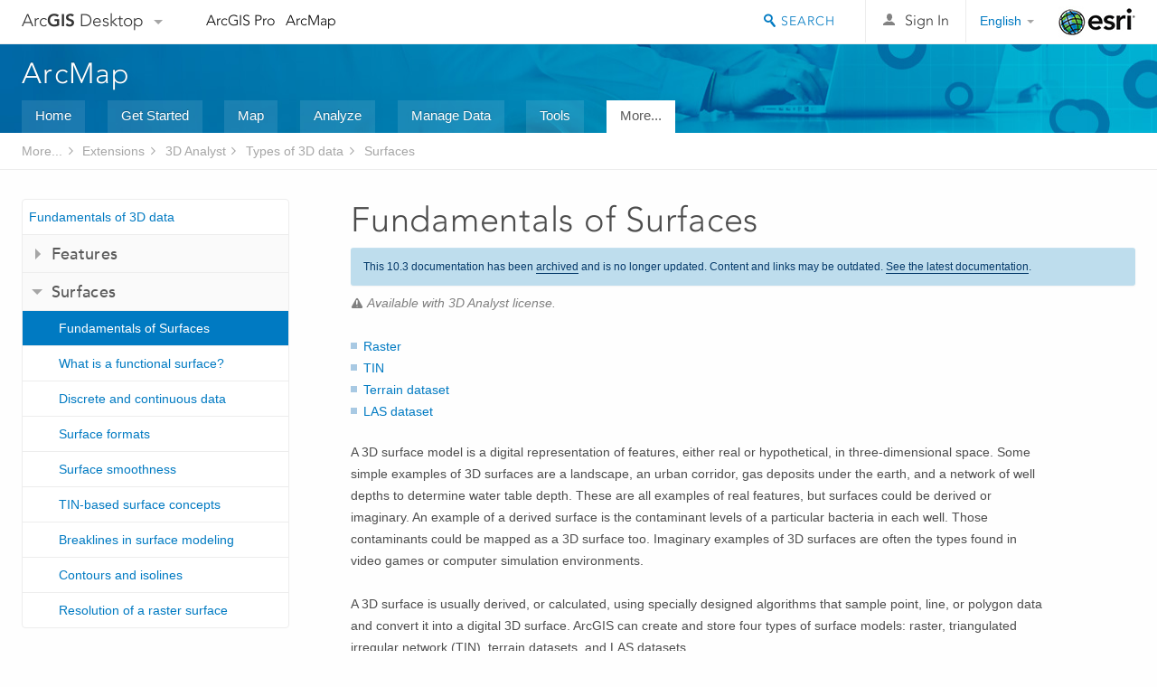

--- FILE ---
content_type: text/html; charset=UTF-8
request_url: https://desktop.arcgis.com/en/arcmap/10.3/guide-books/extensions/3d-analyst/fundamentals-of-3d-surfaces.htm
body_size: 39545
content:
<!DOCTYPE html>
<!--[if lt IE 7]>  <html class="ie lt-ie9 lt-ie8 lt-ie7 ie6" dir="ltr"> <![endif]-->
<!--[if IE 7]>     <html class="ie lt-ie9 lt-ie8 ie7" dir="ltr"> <![endif]-->
<!--[if IE 8]>     <html class="ie lt-ie9 ie8" dir="ltr"> <![endif]-->
<!--[if IE 9]>     <html class="ie ie9" dir="ltr"> <![endif]-->
<!--[if !IE]><!--> <html dir="ltr"> <!--<![endif]-->
 
    <head>
<meta name="Googlebot" content="noindex,nofollow">
<meta name="Applebot" content="noindex,nofollow">
<meta name="Baiduspider" content="noindex,nofollow">
<meta name="DuckDuckBot" content="noindex,nofollow">
<meta name="facebot" content="noindex,nofollow">
<meta name="Slurp" content="noindex,nofollow">
<meta name="Bingbot" content="noindex,nofollow">
<link rel="canonical" href="https://desktop.arcgis.com/en/arcmap/latest/guide-books/extensions/3d-analyst/fundamentals-of-3d-surfaces.htm">
        <meta charset="utf-8">
        <title>Fundamentals of Surfaces&mdash;Help | Documentation</title>
        <meta content="IE=edge,chrome=1" http-equiv="X-UA-Compatible"> 
        <script>
          var docConfig = {
            locale: 'en',
            localedir: 'en',
            langSelector: 'none'
          };
        </script>

        <!--[if lt IE 9]>
          <script src="/cdn/js/libs/html5shiv.js?1357673785" type="text/javascript"></script>
          <script src="/cdn/js/libs/selectivizr-min.js" type="text/javascript"></script>
          <style>
            #wrapper {
              min-width: 960px;
            }
          </style>
        <![endif]-->


   <link type="text/css" rel="stylesheet" href="//fast.fonts.net/cssapi/3706abc4-0756-424b-b07b-1748122f85d8.css">
   <link rel="shortcut icon" href="/img/favicon.ico">
   <link href="/assets/css/screen.css?1360627920" media="screen" rel="stylesheet" type="text/css" />
   <link href="/cdn/css/documentation.css?1360627920" media="screen" rel="stylesheet" type="text/css" />
   <link href="/cdn/css/codehilight.css" media="screen" rel="stylesheet" type="text/css" />
   <link href="/assets/css/print.css" media="print" type="text/css" rel="stylesheet" />

      <!--[if lt IE 9]><script type="text/javascript" src="/cdn/js/libs/html5shiv-printshiv.js"></script><![endif]-->

       <!--- search MD -->
       <META name="description" content="You can see an overview of 3D surface models, which are a digital representation of features, either real or hypothetical, in three-dimensional space."><META name="last-modified" content="2021-4-11"><META name="product" content="arcgis-desktop,arcgis-server-windows,arcgis-server-linux,ext-desktop-3d,ext-server-3d"><META name="version" content="10.3"><META name="search-collection" content="help"><META name="search-category" content="help-general"><META name="subject" content="GENERAL"><META name="sub_category" content="3D Analyst Extension"><META name="content_type" content="Help Topic"><META name="subject_label" content="GENERAL"><META name="sub_category_label" content="3D Analyst Extension"><META name="content_type_label" content="Help Topic"><META name="content-language" content="en">
       <!--- search MD -->

      

   <script src="/cdn/js/libs/latest/jquery.latest.min.js" type="text/javascript"></script>
   <script src="/cdn/js/libs/latest/jquery-migrate-latest.min.js" type="text/javascript"></script>
   <link href="/cdn/css/colorbox.css" media="screen" rel="stylesheet" type="text/css" />
   <link href="/cdn/css/colorbox_l10n.css" media="screen" rel="stylesheet" type="text/css" />
   <link href="/cdn/css/codehilight_l10n.css" media="screen" rel="stylesheet" type="text/css" />
  <script src="/cdn/js/libs/jquery.colorbox-min.js" type="text/javascript"></script>
  <script src="/assets/js/video-init.js" type="text/javascript"></script>
  <script src="/assets/js/sitecfg.js" type="text/javascript"></script>

       
      <script src="/assets/js/signIn.js?1357673785" type="text/javascript"></script>
    

       <!--- Language Picker -->
      <link type="text/css" rel="stylesheet" href="/assets/css/langSelector.css"/>
      <script src="/assets/js/locale/l10NStrings.js" type="text/javascript"></script>
      <script src="/assets/js/locale/langSelector.js" type="text/javascript"></script>
      <!--- Language Picker -->
      <!--- Activate tailcoat JS components -->
       <script>
         $(document).ready(function(){
          T.init();
        });
      </script>


       
    </head>
       <!--
      pub: GUID-0C66CCF9-EEF4-402F-B517-8650BE193878=4.1.2.1.5.1.2.1.1
      tpc: GUID-80B0BE08-9F4C-4445-BC36-D785C24E8FBF=2
      -->
     

   <body class="en doc">
      
      
    <div class="drawer">
      <!-- Mobile Nav -->
      <!-- Mobile Nav Drawer -->
      <nav class="drawer-nav drawer-left"> <!-- drawer-right will put the drawer on the right side. -->
        <div class="drawer-header">
        <h4 class="site-title"><a href="/" id="site-logo">Arc<span>GIS</span> Desktop</a><span class="down-arrow" id="down-arrow"></span></h4>
        </div>
         
                        <form id="helpSearchForm" class="site-search-form" method="GET" action=''>
                        <input class="drawer-search" type="search" name="q" data-langlabel="search-arcgis" placeholder="Search ArcGIS for Desktop">
                        <input type="hidden" name="collection" value="help" />
                        <input type="hidden" name="product" value="arcgis-desktop" />
                        <input type="hidden" name="version" value="10.3" />
                        <input type="hidden" name="language" value="en" />
                        </form>

                    

        <ul>
          <li><a href="//pro.arcgis.com/en/pro-app/" class="drawer-link icon-notebook">ArcGIS Pro</a></li>
          <li><a href="/en/arcmap/" class="drawer-link icon-support">ArcMap</a></li>
        </ul>
      </nav>


      <nav class="drawer-nav drawer-right"> <!-- drawer-right will put the drawer on the right side. -->
        <div class="drawer-header">
          <h4 class="site-title user-name data-username"  data-username></h4>
        </div>

        <ul>
          <li class="agolProfile"><a class="drawer-link icon-grid-alt" data-langlabel="my-profile" href="//www.arcgis.com/home/user.html">My Profile</a></li>
          <li class="agolHelp"><a class="icon-support drawer-link" data-langlabel="help" href="//www.arcgis.com/home/support.html">Help</a></li>
          <li class="agolLogout"><a id="agolLogout" class="drawer-link icon-exit log-out-link" data-langlabel="sign-out" href="#">Sign Out</a></li>
        </ul>
      </nav>
    </div>
    
      <div class="wrapper">
         <div class="page sticky-footer">
            <!--googleoff: all-->
            
    <header id="header" class="header">
      <div class="container relative-container">
        <div class="row">
          <div class="column-24">
            <div class="site-brand">
              <a class="drawer-toggle toggle-site-navigation icon-navigation tablet-show" data-direction="active-left" href="#"></a>
              <a href="/" class="site-logo phone-hide" id="site-logo">Arc<span>GIS</span> Desktop</a>
              <span class="site-dropdown-toggle tablet-hide" id="down-arrow"></span>

              <nav class="site-dropdown tablet-hide" id="dropDown">
                  <a href="//www.arcgis.com">
                    <h4 data-langlabel="arcgis">ArcGIS Online</h4>
                    <p>The mapping platform for your organization</p>
                  </a>
                  <a href="//desktop.arcgis.com/" class="current selected">
                    <h4 data-langlabel="arcgis-for-desktop">ArcGIS Desktop</h4>
                    <p>A complete professional GIS</p>
                  </a>
                  <a href="//enterprise.arcgis.com/">
                    <h4 data-langlabel="arcgis-for-server">ArcGIS Enterprise</h4>
                    <p>GIS in your enterprise</p>
                  </a>
                  <a href="//developers.arcgis.com/">
                    <h4 data-langlabel="arcgis-for-developers">ArcGIS Developers</h4>
                    <p>Tools to build location-aware apps</p>
                  </a>
                  <a href="//solutions.arcgis.com/">
                    <h4 data-langlabel="arcgis-solutions">ArcGIS Solutions</h4>
                    <p>Free template maps and apps for your industry</p>
                  </a>
                  <a href="//marketplace.arcgis.com/">
                    <h4 data-langlabel="arcgis-marketplace">ArcGIS Marketplace</h4>
                    <p>Get apps and data for your organization</p>
                  </a>
              </nav>
            </div> <!-- End of site brand -->

            <nav class="site-nav tablet-hide">
              <ul>
               <li><a id="nav-doc" data-langlabel="documentation" href="/en/documentation/">Documentation</a></li>
               <li><a id="nav-support" data-langlabel="support" href="/en/support/">Support</a></li>
              </ul>
            </nav>
            <a class="esri-logo" href="//www.esri.com/">Esri</a>
            <div id="lang-block" class="dropdown-navigation dropdown-wrapper right-align right tablet-hide"></div>


            
        <nav id="logged-out-navigation" class="right hide-if-logged-in">
          <ul class="left plain inline">
          <li>
            <a data-langlabel="sign-in" id="login-link" class="icon-user" href="#">Sign In</a>
          </li>
          </ul>
        </nav>

       <div id="logged-in-navigation" class="align-left right hide-if-logged-out">
              <div class="dropdown-navigation dropdown-wrapper right-align right tablet-hide" id="user-dropdown">
              <a class="dropdown left" href="#">user</a>
              <div class="dropdown-content">
                <div class="dropdown-menu">
                <ul class="myconsole">
                    <li class="agolProfile" ><a data-langlabel="my-profile" href="//www.arcgis.com/home/user.html">My Profile</a></li>
                    <li class="agolLogout" ><a id="agolLogout" data-langlabel="sign-out" href="#">Sign Out</a></li>
                  </ul>
                </div>
              </div>
              </div>

              <!-- Mobile User Menu Button -->
            <a class="mobile-user-dropdown drawer-toggle toggle-site-navigation tablet-show right" data-direction="active-right" href="#">
            <img width="34" height="34" data-user-avatar="34" class="profile-image">
            </a>
          </div>
    

           
                       <div class="site-search right">
                        <form id="helpSearchForm" class="site-search-form" method="GET" action=''>
                        <span class="site-search-toggle icon-search"></span>
                        <input class="left site-search-input" type="search" name="q" data-langlabel="search-arcgis" placeholder="Search ArcGIS for Desktop">
                        <input type="hidden" name="collection" value="help" />
                        <input type="hidden" name="product" value="arcgis-desktop" />
                        <input type="hidden" name="version" value="10.3" />
                        <input type="hidden" name="language" value="en" />
                        <button type="submit" class="btn transparent site-search-button" data-langlabel="site-search-go">Go</button>
                        </form>
                      </div>

                    

          </div> <!-- Column 24 -->
        </div>
       </div>
    </header>
    
            <div class="navigation-bar ">
               <div class="container">
                  <header>
                     <h1><a href="/en/arcmap/10.3/guide-books">Help</a></h1>
                  </header>
                  <nav class='navigation-bar-nav'><ul><li  ><a href="/en/desktop/latest/" title="ArcGIS for Desktop Overview" target="_top">Home</a></li><li  ><a href="/en/desktop/latest/get-started/" title="Get Started with ArcGIS for Desktop" target="_top">Get Started</a></li><li  ><a href="/en/desktop/latest/map/" title="Mapping with ArcGIS for Desktop" target="_top">Map</a></li><li  ><a href="/en/desktop/latest/analyze/" title="Analysis in ArcGIS for Desktop" target="_top">Analyze</a></li><li  ><a href="/en/desktop/latest/manage-data/" title="Data Management in ArcGIS for Desktop" target="_top">Manage Data</a></li><li  ><a href="/en/desktop/latest/tools/" title="Geoprocessing Tool Reference" target="_top">Tools</a></li><li class="current" ><a href="/en/desktop/latest/guide-books/" title="Additional documentation for ArcGIS for Desktop" target="_top">More...</a></li></ul></nav>
               </div>
            </div>
            <!--BREADCRUMB-BEG--><div id="bigmac" class="sticky-breadcrumbs trailer-2" data-spy="affix" data-offset-top="180"> </div><!--BREADCRUMB-END-->
            <!--googleon: all-->

            <div class="container">
               <div class="row">
                  <!--googleoff: all-->
                  <aside class="reference-index column-6">
                     <!--DOCNAV-BEG--><div> </div><!--DOCNAV-END-->
                  </aside>

                  <!--googleon: all-->
                  <div class="column-17 pre-1">

                    <!-- BEGPAGECONTENT -->
                    <header class="trailer-1">
                       <h1 class="trailer-1">Fundamentals of Surfaces</h1>
                    </header>
                    <main class="content-area">
                       <p class="license">Available with 3D Analyst license.</p>
                       <div class="semantic-toc"><ul><li><a href="#GUID-7290213D-DEA2-4AA8-82C3-CAD6BCF93B6C">Raster</a></li><li><a href="#GUID-B9A8789B-1986-47D6-B86C-C11E5D86AA4D">TIN</a></li><li><a href="#GUID-1A742C1A-390D-43E0-81EB-F095827D340E">Terrain dataset</a></li><li><a href="#ESRI_SECTION1_17F91BDB8A4F4F4B9358556F637A7FBA">LAS dataset</a></li></ul></div>
                       
<p id="GUID-2E30D208-8BFA-4CCB-883B-8FBD85FE5643">A 3D surface model is a digital representation of features, either real or hypothetical, in three-dimensional space. Some simple examples of 3D surfaces are a landscape, an urban corridor, gas deposits under the earth, and a network of well depths to determine water table depth. These are all examples of real features, but surfaces could be derived or imaginary. An example of a derived surface is the contaminant levels of a particular bacteria in each well. Those contaminants could be mapped as a 3D surface too. Imaginary examples of 3D surfaces are often the types found in video games or computer simulation environments.</p><p id="GUID-9DB45375-C9C0-459C-91CE-70C81EB20ABD">A 3D surface is usually derived, or calculated, using specially designed algorithms that sample point, line, or polygon data and convert it into a digital 3D surface. ArcGIS can create and store four types of surface models: raster, triangulated irregular network (TIN), terrain datasets, and LAS datasets.</p>
<p id="GUID-5B986407-665B-468B-AE51-C84437916D3E">These surface models can be created from a variety of data sources. The two main methods of creating surface models are interpolation and triangulation. There are several interpolation methods to create raster surfaces, such as <a class="xref xref" esrisubtype="extrel" hrefpfx="/en/arcmap/10.3/tools" href="/en/arcmap/10.3/tools/3d-analyst-toolbox/how-idw-works.htm">Inverse Distance Weighted</a>, <a class="xref xref" esrisubtype="extrel" hrefpfx="/en/arcmap/10.3/tools" href="/en/arcmap/10.3/tools/3d-analyst-toolbox/how-spline-works.htm">Spline</a>, <a class="xref xref" esrisubtype="extrel" hrefpfx="/en/arcmap/10.3/tools" href="/en/arcmap/10.3/tools/3d-analyst-toolbox/how-kriging-works.htm">Kriging</a>, and <a class="xref xref" esrisubtype="extrel" hrefpfx="/en/arcmap/10.3/tools" href="/en/arcmap/10.3/tools/3d-analyst-toolbox/natural-neighbor.htm">Natural Neighbor</a>. You can build triangulated surfaces by creating a TIN, terrain dataset, or LAS dataset. You can also convert between these  surface models.</p><p id="GUID-0B3496D6-866B-4B95-BB02-7CDA754FBB0C">Raster, TIN, terrain, and LAS datasets are all types of a <a class="xref xref" href="/en/arcmap/10.3/guide-books/extensions/3d-analyst/what-is-a-functional-surface-.htm">functional surface</a>. A functional surface is a continuous field of values that may vary over an infinite number of points. For example, points in an area on the earth's surface may vary in elevation, proximity to a feature, or concentration of a particular chemical. Any of these values may be represented on the z-axis in a three-dimensional x,y,z coordinate system, so they are often called z-values.</p><p id="GUID-B3D487F0-42A5-4A94-8E1A-E4D01BFB9FBD">Surface models allow you to store surface information in a GIS. Because a surface contains an infinite number of points, it is impossible to measure and record the z-value at every point. A surface model approximates a surface by taking a sample of the values at different points on the surface and interpolating the values between these points.</p><p id="GUID-943BC726-7E7A-43C3-B4B2-F4C1ED89CB27">The illustration below shows a surface model of chemical concentration across an area. Points show where the concentration was sampled.</p><figure class="fig"><img src="GUID-3B6E4C49-BE60-4D2C-A009-953684F772D7-web.gif" alt="Surface model of chemical concentration across an area" title="Surface model of chemical concentration across an area"></figure><section class="section1 padded-anchor" id="GUID-7290213D-DEA2-4AA8-82C3-CAD6BCF93B6C" purpose="section1"><h2>Raster</h2><p id="GUID-75BE8D3F-6EAB-44CE-80F6-D925FE10D7ED">GIS data can generally be categorized into two major types: raster and vector. Vector data is defined by points, lines, and polygons and their associated relationships that comprise geospatial data. Real-world features and surfaces can be represented as vector data stored in a GIS. Raster data is a rectangular matrix of cells, represented in rows and columns. Each cell represents a defined square area on the earth's surface and holds a value that is static across the entire cell. A surface can be represented as raster data, where each cell in the data represents some value of real-world information. It could be elevation data, contamination concentrations, water table levels, and so on.</p><p id="GUID-DC7AFFE0-085F-4F2E-ADB1-B5634A5A86FE"><a class="xref xref" esrisubtype="extrel" hrefpfx="/en/arcmap/10.3/manage-data" href="/en/arcmap/10.3/manage-data/raster-and-images/what-is-raster-data.htm">Learn more about raster data</a></p><p id="GUID-2F75B55B-24C1-40AC-B4A3-65163406819A">Raster data can be further subdivided into categories, such as thematic, pictures, or continuous data. Surfaces represented as raster data are a form of continuous data. Continuous data is also referred to as field, nondiscrete, or surface data. A continuous surface represents phenomena in which each location on the surface is a measure of the concentration level or its relationship from a fixed point in space or from an emitting source.</p><p id="GUID-A6EE4E20-7EF4-4EAE-B532-C1F05C59480B">Elevation models are one such example of raster surface models. The fixed point may be a spot height derived from photogrammetric methods, but interpolation between heights help form the digital elevation model (DEM). Since raster surfaces are usually stored in grid format with uniformly spaced cells, the smaller the cells, the greater the locational precision of the grid. The example below compares a higher-precision grid (left) to a lower-precision grid (right).</p><figure class="sidebyside horizontal"><div><img src="GUID-E0AFD2E2-8304-450E-9E58-E7D4C55D230A-web.gif" alt="Higher precision grid" title="Higher precision grid"></div><div><img src="GUID-D5F78128-6FAE-4307-90F5-58E6242F602A-web.gif" alt="Lower precision grid" title="Lower precision grid"></div></figure><p id="GUID-8968C341-8E57-473E-9478-C8E0C1B4E8CB">The locational precision of individual features—for example, the summit of a mountain—is directly related to the size of the grid cells. In the example above, a very coarse elevation surface data is depicted as a surface model in a two-dimensional, planar view. Raster surfaces can be generated and modeled with other image sources for 3D perspective views as well, such as this high-resolution DEM with hillshade (below).</p><img src="GUID-6D12B139-0878-494D-ABC4-01C0250FB757-web.png" alt="High-resolution DEM with hillshade" title="High-resolution DEM with hillshade"><p id="GUID-509DA912-AB26-423D-9F83-4D27142F13CC">A raster surface is a continuous field of values that may vary over an infinite number of points. For example, points in an area may vary in elevation, proximity to a feature, or concentration of a particular chemical. Any of these values may be represented on the z-axis in a three-dimensional x,y,z coordinate system to produce a continuous 3D surface.</p><p id="GUID-F8A0F1EE-C5C3-4AC6-9E22-FC0864F9A767">Raster surface data represents a surface as a grid of equally sized cells that contain the attribute values for representing the z-value and the x,y location coordinates.</p><p id="GUID-07798173-6CFC-4F7B-AEF2-3F1BF2CF735C">When using the <span class="ph">ArcGIS 3D Analyst extension</span> for your processing, you will probably consume or create many raster datasets. It is important to understand how a raster dataset is represented in <span class="ph">3D Analyst</span> when working with rasters.</p></section><section class="section1 padded-anchor" id="GUID-B9A8789B-1986-47D6-B86C-C11E5D86AA4D" purpose="section1"><h2>TIN</h2><p id="GUID-C61B17A2-C527-40FF-9FEE-E41ECBBD2F11">TINs have been used by the GIS community for many years and are a digital means to represent surface morphology. TINs are a form of vector-based digital geographic data and are constructed by triangulating a set of vertices (points). The vertices are connected with a series of edges to form a network of triangles. There are different methods of interpolation to form these triangles, such as Delaunay triangulation or distance ordering. ArcGIS supports the Delaunay triangulation method.</p><p id="GUID-04FA4C4D-A00D-4602-9EF3-0FE7617F38A4">The resultant triangulation satisfies the Delaunay triangle criterion, which ensures that no vertex lies within the interior of any of the circumcircles of the triangles in the network. If the Delaunay criterion is satisfied everywhere on the TIN, the minimum interior angle of all triangles is maximized. The result is that long, thin triangles are avoided as much as possible.</p><p id="GUID-35B93CD9-97E1-449D-A6B0-38A31BEEAE4E">The edges of TINs form contiguous, non-overlapping triangular facets and can be used to capture the position of linear features that play an important role in a surface, such as ridgelines or stream courses. The graphics below show the nodes and edges of a TIN (left) and the nodes, edges, and faces of a TIN (right).</p><figure class="sidebyside horizontal"><div><img src="GUID-975D822A-0145-487F-A1F7-2E07C626D85F-web.gif" alt="Nodes and edges of a TIN" title="Nodes and edges of a TIN"></div><div><img src="GUID-5FB87758-78A4-4D35-AA26-D83AFD010AC6-web.gif" alt="Nodes, edges, and faces of a TIN" title="Nodes, edges, and faces of a TIN"></div></figure><p id="GUID-83CEC3FF-9DEE-4768-92FB-FD113A782B2C">Because nodes can be placed irregularly over a surface, TINs can have a higher resolution in areas where a surface is highly variable or where more detail is desired and a lower resolution in areas that are less variable.</p><p id="GUID-D791F925-40CD-4EF3-8443-1A8340A69EA9">The input features used to create a TIN remain in the same position as the nodes or edges in the TIN. This allows a TIN to preserve all the precision of the input data while simultaneously modeling the values between known points. You can include precisely located features on a surface—such as mountain peaks, roads, and streams—by using them as input features to the TIN nodes.</p><p id="GUID-CE273143-94AF-4F46-AD1C-EBA9FFC17126">TIN models are less widely available than raster surface models and tend to be more time consuming to build and process. The cost of obtaining good source data can be high, and processing TINs tends to be less efficient than processing raster data because of the complex data structure.</p><p id="GUID-F0B0A3F2-383C-4BCB-ACB0-C112942ACBAD">TINs are typically used for high-precision modeling of smaller areas, such as in engineering applications, where they are useful because they allow calculations of planimetric area, surface area, and volume.</p><p id="GUID-18577ED6-A6AE-4ECC-BB88-68D314BE73FE"><a class="xref xref" esrisubtype="extrel" hrefpfx="/en/arcmap/10.3/manage-data" href="/en/arcmap/10.3/manage-data/tin/fundamentals-of-tin-surfaces.htm">Learn more about TIN surfaces</a></p></section><section class="section1 padded-anchor" id="GUID-1A742C1A-390D-43E0-81EB-F095827D340E" purpose="section1"><h2>Terrain dataset</h2><p id="GUID-33D6855E-A5F2-4CF3-B778-4B521AE3340C">Remotely sensed elevation data, such as lidar and sonar point measurements, number in the hundreds of thousands to hundreds of millions. Managing and modeling this type of data is cumbersome for most hardware and software available today. The terrain dataset allows a series of rules and conditions to be generated that index source data into an ordered set of TIN pyramids that is generated on the fly.</p><p id="GUID-6A39E5C5-F0EE-49F2-9234-F491B88B02BD">Terrain datasets are an efficient way to manage large point-based data in a geodatabase and produce high-quality, accurate surfaces on the fly. Lidar, sonar, and elevation measurements can number from several hundred thousand to many billions of points. Organizing, cataloging, and generating 3D products from these types of data is difficult at best and prohibitive in many cases. Terrain datasets allow you to overcome these data management hurdles, edit your source data, and produce highly accurate TINs at varying resolutions.</p><p id="GUID-8680532B-C9E3-4020-B3C8-973CED4E75E4">Rendering very large TINs is generally difficult, partially due to limitations by hardware such as video cards. However, terrains are beneficial in that you render the areas that you need to visualize at an optimized resolution. Thus, if you have a small-scale area in ArcGlobe or ArcMap, fewer nodes will be utilized by the terrain to generate the TIN rendered on your screen. However, if you zoom in to an area at large scale, a full resolution (utilizing all the nodes for that area) will be used to generate a TIN on the fly. The obvious advantage is that only a small portion of the study area is being rendered with large numbers of nodes, or a subsampled collection of nodes is used to generate a lower-resolution TIN on the fly.</p><p id="GUID-2B95E86C-51B9-4589-AC44-CAE92951771F">An example of this is shown in the following graphic:</p><figure class="fig"><img src="GUID-C5EF154D-6F2F-4229-AA4B-E0B925DC1534-web.gif" alt="TIN Pyramid Concept" title="TIN Pyramid Concept"></figure><p id="GUID-A12A66C4-9046-45CC-9D22-9D8948415017">Terrains reside in feature datasets in personal, file, or ArcSDE geodatabases. The other feature classes in the feature dataset can participate in the terrain or actually be embedded in the terrain, which means that the source data could be moved offline after the creation of the terrain dataset. The graphic below illustrates how multiple types of feature classes can participate to generate TIN pyramids:</p><figure class="fig"><img src="GUID-04878054-9EA8-48E6-80E3-6CEB6382D5D6-web.gif" alt="Conversion of Vector Measurements to Terrain Surface" title="Conversion of Vector Measurements to Terrain Surface"><figcaption class="fig-caption">An example of multiple source data participating in variable resolution TIN pyramids (Terrain dataset)</figcaption></figure><p id="GUID-8C320A85-AAA5-46DF-B11B-570711CDD588">Terrain datasets are unique in that they can either embed or reference the source data. Through the indexing of each point measurement, a set of TIN pyramids is generated, each set with successively fewer participating nodes (source points). This allows ArcMap and ArcGlobe to generate a TIN on the fly at whatever resolution is needed for the scale of the viewer. Small-scale displays of data require fewer points, and thus, a lower-resolution TIN is rendered. As the viewer zooms in, a smaller area of the dataset is required but at higher resolution. The density of points increases, but performance is not hindered because a high-resolution surface is rendered only for the displayed area.</p><p id="GUID-D6091371-2B22-47B4-A7D8-8A54646F83FF">Terrain datasets are supported for reading and viewing at all licensing levels. Terrains can be created with <span class="ph">ArcGIS for Desktop Standard</span> and <span class="ph">Advanced</span> with the <span class="ph">ArcGIS 3D Analyst extension</span>. ArcScene does not support terrain datasets.</p><p id="GUID-F5993DFA-7574-49E3-8BAE-D7EFEC880611">To find out more about terrains, visit the following topics:</p><ul class="bulleted" id="UL_DD010D0EA45E44D9ACA7DDD74D355310"><li id="GUID-F5E8499E-2F4C-4F73-BBBC-5965181CE355"><a class="xref xref" esrisubtype="extrel" hrefpfx="/en/arcmap/10.3/manage-data" href="/en/arcmap/10.3/manage-data/terrains/what-is-a-terrain-dataset-.htm">What is a terrain dataset?</a></li><li id="GUID-F2397C0A-A177-4AB3-839F-8581C25C2029"><a class="xref xref" esrisubtype="extrel" hrefpfx="/en/arcmap/10.3/manage-data" href="/en/arcmap/10.3/manage-data/terrains/benefits-of-using-terrains.htm">Benefits of using terrains</a></li><li id="GUID-FA2AED7D-67CF-4106-A191-52827FD95CA2"><a class="xref xref" esrisubtype="extrel" hrefpfx="/en/arcmap/10.3/manage-data" href="/en/arcmap/10.3/manage-data/terrains/database-support-for-terrain-datasets.htm">Creating terrains in a geodatabase</a></li><li id="GUID-9F047C4B-BF20-48F5-9474-5CABF0D3C758"><a class="xref xref" esrisubtype="extrel" hrefpfx="/en/arcmap/10.3/manage-data" href="/en/arcmap/10.3/manage-data/terrains/best-practices-for-building-terrain-datasets.htm">Best practices for building terrains</a></li><li id="GUID-7B3559EA-85F5-48FE-A3B9-1ECF32191A21"><a class="xref xref" esrisubtype="extrel" hrefpfx="/en/arcmap/10.3/manage-data" href="/en/arcmap/10.3/manage-data/terrains/an-overview-of-terrain-design.htm">Designing terrain datasets</a></li><li id="GUID-000A154E-967D-45DD-B8C4-7C173D23B077"><a class="xref xref" esrisubtype="extrel" hrefpfx="/en/arcmap/10.3/manage-data" href="/en/arcmap/10.3/manage-data/terrains/best-practices-for-editing-terrain-datasets.htm">Best practices for editing terrain datasets</a></li></ul></section><section class="section1 padded-anchor" id="ESRI_SECTION1_17F91BDB8A4F4F4B9358556F637A7FBA" purpose="section1"><h2>LAS dataset</h2><p id="GUID-FA8C86C5-5A13-4CE5-B87A-080911BED766">A LAS dataset stores reference to
one or more <a class="xref xref" esrisubtype="extrel" hrefpfx="/en/arcmap/10.3/manage-data" href="/en/arcmap/10.3/manage-data/las-dataset/storing-lidar-data.htm">LAS files</a> on disk, as well as to  additional surface features.       A LAS file is an industry standard  binary format for storing airborne <a class="xref xref" esrisubtype="extrel" hrefpfx="/en/arcmap/10.3/manage-data" href="/en/arcmap/10.3/manage-data/las-dataset/what-is-lidar-data-.htm">lidar data</a>.  The LAS dataset allows you to examine  LAS files, in their native format,  quickly and easily, providing detailed statistics and area coverage of the lidar data contained in the LAS files.</p><p id="GUID-B396898C-B6B7-4A73-8E5E-B429161A04E9">A LAS dataset can also store reference to feature classes
containing <a class="xref xref" esrisubtype="extrel" hrefpfx="/en/arcmap/10.3/manage-data" href="/en/arcmap/10.3/manage-data/las-dataset/types-of-data-supported-in-las-datasets.htm#ESRI_SECTION1_A9649D565A0D4ACA8E436CCCAF0C81E9">surface constraints</a>.  Surface constraints
are breaklines, water polygons, area boundaries, or any other type of surface feature that is to be enforced in the LAS dataset. </p><p id="GUID-CA90CDBA-9E01-4053-AB80-9FD8DB17CB20">A LAS file contains lidar point cloud data. For more information on LAS files, see:  <a class="xref xref" esrisubtype="extrel" hrefpfx="/en/arcmap/10.3/manage-data" href="/en/arcmap/10.3/manage-data/las-dataset/storing-lidar-data.htm">Storing lidar data</a>.</p><img src="GUID-C323587E-81F2-4823-B2E4-2331445BF5D1-web.png" alt="LAS dataset workflow" title="LAS dataset workflow"><p id="GUID-60BD12C8-739B-4D5A-B664-46FB14D5556C">To find out more about LAS datasets, visit the following topics:</p><ul class="bulleted" id="UL_D930093D343E48F4BD784D394ED92D36"><li id="LI_73ED067A673E40159AB60B12C508AA29"><a class="xref xref" esrisubtype="extrel" hrefpfx="/en/arcmap/10.3/manage-data" href="/en/arcmap/10.3/manage-data/las-dataset/what-is-a-las-dataset-.htm">What is a LAS dataset?</a>
</li><li id="LI_009512775CFA4F7299658A53DD09B735"><a class="xref xref" esrisubtype="extrel" hrefpfx="/en/arcmap/10.3/manage-data" href="/en/arcmap/10.3/manage-data/las-dataset/a-quick-tour-of-lidar-in-arcgis.htm">A quick tour of lidar in ArcGIS</a></li><li id="LI_9A06B7156C28449D99E89951A2DD7786"><a class="xref xref" esrisubtype="extrel" hrefpfx="/en/arcmap/10.3/manage-data" href="/en/arcmap/10.3/manage-data/las-dataset/creating-a-las-dataset.htm">Creating a LAS dataset</a></li><li id="LI_E33421FDC0FA43D6849FF4F3FE413E9F"><a class="xref xref" esrisubtype="extrel" hrefpfx="/en/arcmap/10.3/manage-data" href="/en/arcmap/10.3/manage-data/las-dataset/an-overview-of-displaying-las-datasets.htm">An overview of displaying LAS datasets</a></li><li id="LI_03CC78C03DF04A93BAF9B751FCE152C9"><a class="xref xref" esrisubtype="extrel" hrefpfx="/en/arcmap/10.3/manage-data" href="/en/arcmap/10.3/manage-data/las-dataset/an-overview-of-editing-las-datasets.htm">An overview of editing LAS datasets</a></li>

</ul></section>
                    </main>
                    <!-- ENDPAGECONTENT -->
                  </div>
               </div>
            </div>
         </div>
      </div>
      <!--googleoff: all-->
      
<footer id="footer" class="footer sticky-footer">
  <div class="container">
    <div class="row">
      <nav class="column-6 tablet-column-24 leader-1">
        <h4 data-langlabel="arcgis-for-desktop">Arc<span>GIS Desktop</span></h4>
        <ul>
          <li><a data-langlabel="home" href="/en/">Home</a></li>
          <li><a data-langlabel="documentation" href="/en/documentation/">Documentation</a></li>
          <li><a data-langlabel="support" href="/en/support/">Support</a></li>
        </ul>
      </nav>

      <nav class="column-6 tablet-column-24 leader-1">
        <h4 data-langlabel="arcgis-platform">ArcGIS</h4>
        <ul>
          <li><a data-langlabel="arcgis" href="//www.arcgis.com/">ArcGIS Online</a></li>
          <li><a data-langlabel="arcgis-for-desktop" href="//desktop.arcgis.com/">ArcGIS Desktop</a></li>
          <li><a data-langlabel="arcgis-for-server" href="//enterprise.arcgis.com/">ArcGIS Enterprise</a></li>
          <li><a data-langlabel="arcgis-for-developers" href="https://developers.arcgis.com/">ArcGIS Developers</a></li>
          <li><a data-langlabel="arcgis-solutions" href="//solutions.arcgis.com/">ArcGIS Solutions</a></li>
          <li><a data-langlabel="arcgis-marketplace" href="//marketplace.arcgis.com/">ArcGIS Marketplace</a></li>
        </ul>
      </nav>

      <nav class="column-6 tablet-column-24 leader-1">
        <h4 data-langlabel="about-esri">About Esri</h4>
        <ul>
          <li><a data-langlabel="about-us" href="//www.esri.com/about-esri/">About Us</a></li>
          <li><a data-langlabel="careers" href="//www.esri.com/careers/">Careers</a></li>
          <li><a data-langlabel="insiders-blog" href="//www.esri.com/about/newsroom/blog/">Esri Blog</a></li>
          <li><a data-langlabel="user-conference" href="//www.esri.com/events/user-conference/index.html">User Conference</a></li>
          <li><a data-langlabel="developer-summit" href="//www.esri.com/events/devsummit/index.html">Developer Summit</a></li>
        </ul>
      </nav>

      <nav class="column-6 tablet-column-24 leader-1">
        <a class="esri-logo-footer" href="//esri.com/">Esri</a>
        <section class="footer-social-nav">
                <a class="icon-twitter" href="https://twitter.com/Esri/"></a>
                <a class="icon-facebook" href="https://www.facebook.com/esrigis/"></a>
                <a class="icon-github" href="//esri.github.com/"></a>
                <a class="icon-email" href="//www.esri.com/about-esri/contact/"></a>
        </section>
        <section class="feedback-footer center-text">
            <a data-langlabel="feedback-tell-us" class="feedbacklink icon-comment" href="/feedback/">Tell us what you think.</a>
        </section>
      </nav>
      <small class="footer-legal column-24 leader-1 trailer-1">Copyright &copy; 2020 Esri. | <a data-langlabel="privacy" href="//www.esri.com/legal/privacy">Privacy</a> | <a data-langlabel="legal" href="//www.esri.com/legal/software-license">Legal</a></small>
    </div>

  </div>
</footer>


       
        
       <script src="/assets/js/tailcoat/tailcoat.js" type="text/javascript"></script>
       <script src="/assets/js/init.js" type="text/javascript"></script>
       <script src="/assets/js/search/searchform.js" type="text/javascript"></script>
       <script src="/cdn/js/sitewide.js" type="text/javascript"></script>
       <script src="/assets/js/version-switcher.js" type="text/javascript"></script>
    
        
        
      <script src="/cdn/js/affix.js" type="text/javascript"></script>
      <script type="text/javascript">
        

          $(function () {
            var appendFlg = true;

            $("#bigmac")
            .on("affixed.bs.affix", function (evt) {
              if (appendFlg) {
                $("<li><a href='#'>Fundamentals of Surfaces</a></li>").insertAfter ($("#bigmac ul li").last());
                appendFlg = false;
              }
              $(".back-to-top").addClass ("visible");
            })
            .on ("affix-top.bs.affix", function(evt) {
              if (!appendFlg) {
                $("#bigmac ul li").last().remove();
              }
              $(".back-to-top").removeClass ("visible");
              appendFlg = true;
            })
          })      

      
      </script>
      
        <script type="text/javascript">
          window.doctoc = {
            pubID: "268",
            tpcID: "119",
            
            hideToc : false
          }
        </script>

        <script type="text/javascript" src="/en/arcmap/10.3/main/guide-books/1609.js" ></script>
        <script type="text/javascript" src="/en/arcmap/10.3/guide-books/extensions/3d-analyst/268.js" ></script>
        <script type="text/javascript" src="/cdn/js/protoc.js" ></script>

        
    
        
       </body>
       <script src="//mtags.arcgis.com/tags-min.js"></script>
       </html>
     

--- FILE ---
content_type: text/html; charset=UTF-8
request_url: https://desktop.arcgis.com/en/arcmap/latest/guide-books/extensions/3d-analyst/fundamentals-of-3d-surfaces.htm
body_size: 39094
content:
<!DOCTYPE html>
<!--[if lt IE 7]>  <html class="ie lt-ie9 lt-ie8 lt-ie7 ie6" dir="ltr"> <![endif]-->
<!--[if IE 7]>     <html class="ie lt-ie9 lt-ie8 ie7" dir="ltr"> <![endif]-->
<!--[if IE 8]>     <html class="ie lt-ie9 ie8" dir="ltr"> <![endif]-->
<!--[if IE 9]>     <html class="ie ie9" dir="ltr"> <![endif]-->
<!--[if !IE]><!--> <html dir="ltr"> <!--<![endif]-->
 
    <head>
        <meta charset="utf-8">
        <title>Fundamentals of Surfaces&mdash;ArcMap | Documentation</title>
        <meta content="IE=edge,chrome=1" http-equiv="X-UA-Compatible"> 
        <script>
          var docConfig = {
            locale: 'en',
            localedir: 'en',
            langSelector: 'none'
          };
        </script>

        <!--[if lt IE 9]>
          <script src="/cdn/js/libs/html5shiv.js?1357673785" type="text/javascript"></script>
          <script src="/cdn/js/libs/selectivizr-min.js" type="text/javascript"></script>
          <style>
            #wrapper {
              min-width: 960px;
            }
          </style>
        <![endif]-->


   <link type="text/css" rel="stylesheet" href="//fast.fonts.net/cssapi/3706abc4-0756-424b-b07b-1748122f85d8.css">
   <link rel="shortcut icon" href="/img/favicon.ico">
   <link href="/assets/css/screen.css?1360627920" media="screen" rel="stylesheet" type="text/css" />
   <link href="/cdn/css/documentation.css?1360627920" media="screen" rel="stylesheet" type="text/css" />
   <link href="/cdn/css/codehilight.css" media="screen" rel="stylesheet" type="text/css" />
   <link href="/assets/css/print.css" media="print" type="text/css" rel="stylesheet" />

      <!--[if lt IE 9]><script type="text/javascript" src="/cdn/js/libs/html5shiv-printshiv.js"></script><![endif]-->

       <!--- search MD -->
       <META name="description" content="You can see an overview of 3D surface models, which are a digital representation of features, either real or hypothetical, in three-dimensional space."><META name="last-modified" content="2021-9-20"><META name="product" content="arcgis-desktop,arcgis-server-windows,arcgis-server-linux,ext-desktop-3d,ext-server-3d"><META name="version" content="10.8"><META name="search-collection" content="help"><META name="search-category" content="help-general"><META name="subject" content="GENERAL"><META name="sub_category" content="3D Analyst"><META name="content_type" content="Help Topic"><META name="subject_label" content="GENERAL"><META name="sub_category_label" content="3D Analyst"><META name="content_type_label" content="Help Topic"><META name="content-language" content="en">
       <!--- search MD -->

      

   <script src="/cdn/js/libs/latest/jquery.latest.min.js" type="text/javascript"></script>
   <script src="/cdn/js/libs/latest/jquery-migrate-latest.min.js" type="text/javascript"></script>
   <link href="/cdn/css/colorbox.css" media="screen" rel="stylesheet" type="text/css" />
   <link href="/cdn/css/colorbox_l10n.css" media="screen" rel="stylesheet" type="text/css" />
   <link href="/cdn/css/codehilight_l10n.css" media="screen" rel="stylesheet" type="text/css" />
  <script src="/cdn/js/libs/jquery.colorbox-min.js" type="text/javascript"></script>
  <script src="/assets/js/video-init.js" type="text/javascript"></script>
  <script src="/assets/js/sitecfg.js" type="text/javascript"></script>

       
      <script src="/assets/js/signIn.js?1357673785" type="text/javascript"></script>
    

       <!--- Language Picker -->
      <link type="text/css" rel="stylesheet" href="/assets/css/langSelector.css"/>
      <script src="/assets/js/locale/l10NStrings.js" type="text/javascript"></script>
      <script src="/assets/js/locale/langSelector.js" type="text/javascript"></script>
      <!--- Language Picker -->
      <!--- Activate tailcoat JS components -->
       <script>
         $(document).ready(function(){
          T.init();
        });
      </script>


       
    </head>
       <!--
      pub: GUID-0C66CCF9-EEF4-402F-B517-8650BE193878=25
      tpc: GUID-80B0BE08-9F4C-4445-BC36-D785C24E8FBF=2
      -->
     

   <body class="en doc">
      
      
    <div class="drawer">
      <!-- Mobile Nav -->
      <!-- Mobile Nav Drawer -->
      <nav class="drawer-nav drawer-left"> <!-- drawer-right will put the drawer on the right side. -->
        <div class="drawer-header">
        <h4 class="site-title"><a href="/" id="site-logo">Arc<span>GIS</span> Desktop</a><span class="down-arrow" id="down-arrow"></span></h4>
        </div>
         
                        <form id="helpSearchForm" class="site-search-form" method="GET" action=''>
                        <input class="drawer-search" type="search" name="q" data-langlabel="search-arcgis" placeholder="Search ArcMap 10.8 Help">
                        <input type="hidden" name="collection" value="help" />
                        <input type="hidden" name="product" value="arcgis-desktop" />
                        <input type="hidden" name="version" value="10.8" />
                        <input type="hidden" name="language" value="en" />
                        </form>

                    

        <ul>
          <li><a href="//pro.arcgis.com/en/pro-app/" class="drawer-link icon-notebook">ArcGIS Pro</a></li>
          <li><a href="/en/arcmap/" class="drawer-link icon-support">ArcMap</a></li>
        </ul>
      </nav>


      <nav class="drawer-nav drawer-right"> <!-- drawer-right will put the drawer on the right side. -->
        <div class="drawer-header">
          <h4 class="site-title user-name data-username"  data-username></h4>
        </div>

        <ul>
          <li class="agolProfile"><a class="drawer-link icon-grid-alt" data-langlabel="my-profile" href="//www.arcgis.com/home/user.html">My Profile</a></li>
          <li class="agolHelp"><a class="icon-support drawer-link" data-langlabel="help" href="//www.arcgis.com/home/support.html">Help</a></li>
          <li class="agolLogout"><a id="agolLogout" class="drawer-link icon-exit log-out-link" data-langlabel="sign-out" href="#">Sign Out</a></li>
        </ul>
      </nav>
    </div>
    
      <div class="wrapper">
         <div class="page sticky-footer">
            <!--googleoff: all-->
            
    <header id="header" class="header">
      <div class="container relative-container">
        <div class="row">
          <div class="column-24">
            <div class="site-brand">
              <a class="drawer-toggle toggle-site-navigation icon-navigation tablet-show" data-direction="active-left" href="#"></a>
              <a href="/" class="site-logo phone-hide" id="site-logo">Arc<span>GIS</span> Desktop</a>
              <span class="site-dropdown-toggle tablet-hide" id="down-arrow"></span>

              <nav class="site-dropdown tablet-hide" id="dropDown">
                  <a href="//www.arcgis.com">
                    <h4 data-langlabel="arcgis">ArcGIS Online</h4>
                    <p>The mapping platform for your organization</p>
                  </a>
                  <a href="//desktop.arcgis.com/" class="current selected">
                    <h4 data-langlabel="arcgis-for-desktop">ArcGIS Desktop</h4>
                    <p>A complete professional GIS</p>
                  </a>
                  <a href="//enterprise.arcgis.com/">
                    <h4 data-langlabel="arcgis-for-server">ArcGIS Enterprise</h4>
                    <p>GIS in your enterprise</p>
                  </a>
                  <a href="//developers.arcgis.com/">
                    <h4 data-langlabel="arcgis-for-developers">ArcGIS Developers</h4>
                    <p>Tools to build location-aware apps</p>
                  </a>
                  <a href="//solutions.arcgis.com/">
                    <h4 data-langlabel="arcgis-solutions">ArcGIS Solutions</h4>
                    <p>Free template maps and apps for your industry</p>
                  </a>
                  <a href="//marketplace.arcgis.com/">
                    <h4 data-langlabel="arcgis-marketplace">ArcGIS Marketplace</h4>
                    <p>Get apps and data for your organization</p>
                  </a>
              </nav>
            </div> <!-- End of site brand -->

            <nav class="site-nav tablet-hide">
              <ul>
               <li><a id="nav-doc" data-langlabel="documentation" href="/en/documentation/">Documentation</a></li>
               <li><a id="nav-support" data-langlabel="support" href="/en/support/">Support</a></li>
              </ul>
            </nav>
            <a class="esri-logo" href="//www.esri.com/">Esri</a>
            <div id="lang-block" class="dropdown-navigation dropdown-wrapper right-align right tablet-hide"></div>


            
        <nav id="logged-out-navigation" class="right hide-if-logged-in">
          <ul class="left plain inline">
          <li>
            <a data-langlabel="sign-in" id="login-link" class="icon-user" href="#">Sign In</a>
          </li>
          </ul>
        </nav>

       <div id="logged-in-navigation" class="align-left right hide-if-logged-out">
              <div class="dropdown-navigation dropdown-wrapper right-align right tablet-hide" id="user-dropdown">
              <a class="dropdown left" href="#">user</a>
              <div class="dropdown-content">
                <div class="dropdown-menu">
                <ul class="myconsole">
                    <li class="agolProfile" ><a data-langlabel="my-profile" href="//www.arcgis.com/home/user.html">My Profile</a></li>
                    <li class="agolLogout" ><a id="agolLogout" data-langlabel="sign-out" href="#">Sign Out</a></li>
                  </ul>
                </div>
              </div>
              </div>

              <!-- Mobile User Menu Button -->
            <a class="mobile-user-dropdown drawer-toggle toggle-site-navigation tablet-show right" data-direction="active-right" href="#">
            <img width="34" height="34" data-user-avatar="34" class="profile-image">
            </a>
          </div>
    

           
                       <div class="site-search right">
                        <form id="helpSearchForm" class="site-search-form" method="GET" action=''>
                        <span class="site-search-toggle icon-search"></span>
                        <input class="left site-search-input" type="search" name="q" data-langlabel="search-arcgis" placeholder="Search ArcMap 10.8 Help">
                        <input type="hidden" name="collection" value="help" />
                        <input type="hidden" name="product" value="arcgis-desktop" />
                        <input type="hidden" name="version" value="10.8" />
                        <input type="hidden" name="language" value="en" />
                        <button type="submit" class="btn transparent site-search-button" data-langlabel="site-search-go">Go</button>
                        </form>
                      </div>

                    

          </div> <!-- Column 24 -->
        </div>
       </div>
    </header>
    
            <div class="navigation-bar ">
               <div class="container">
                  <header>
                     <h1><a href="/en/arcmap/latest">ArcMap</a></h1>
                  </header>
                  <nav class='navigation-bar-nav'><ul><li  ><a href="/en/arcmap/" title="ArcMap Overview" target="_top">Home</a></li><li  ><a href="/en/arcmap/latest/get-started/main/get-started-with-arcmap.htm" title="Get Started with ArcMap" target="_top">Get Started</a></li><li  ><a href="/en/arcmap/latest/map/main/mapping-and-visualization-in-arcgis-for-desktop.htm" title="Mapping with ArcMap" target="_top">Map</a></li><li  ><a href="/en/arcmap/latest/analyze/main/what-is-geoprocessing.htm" title="Analysis in ArcMap" target="_top">Analyze</a></li><li  ><a href="/en/arcmap/latest/manage-data/main/what-is-geodata.htm" title="Data Management in ArcMap" target="_top">Manage Data</a></li><li  ><a href="/en/arcmap/latest/tools/main/a-quick-tour-of-geoprocessing-tool-references.htm" title="Tool Reference for ArcMap" target="_top">Tools</a></li><li class="current" ><a href="/en/arcmap/latest/extensions/main/about-arcgis-for-desktop-extensions.htm" title="Documentation  for ArcMap Extensions" target="_top">Extensions</a></li></ul></nav>
               </div>
            </div>
            <!--BREADCRUMB-BEG--><div id="bigmac" class="sticky-breadcrumbs trailer-2" data-spy="affix" data-offset-top="180"> </div><!--BREADCRUMB-END-->
            <!--googleon: all-->

            <div class="container">
               <div class="row">
                  <!--googleoff: all-->
                  <aside class="reference-index column-6">
                     <!--DOCNAV-BEG--><div> </div><!--DOCNAV-END-->
                  </aside>

                  <!--googleon: all-->
                  <div class="column-17 pre-1">

                    <!-- BEGPAGECONTENT -->
                    <header class="trailer-1">
                       <h1 class="trailer-1">Fundamentals of Surfaces</h1>
                    </header>
                    <main class="content-area">
                       <p class="license">Available with 3D Analyst license.</p>
                       <div class="semantic-toc"><ul><li><a href="#GUID-7290213D-DEA2-4AA8-82C3-CAD6BCF93B6C">Raster</a></li><li><a href="#GUID-B9A8789B-1986-47D6-B86C-C11E5D86AA4D">TIN</a></li><li><a href="#GUID-1A742C1A-390D-43E0-81EB-F095827D340E">Terrain dataset</a></li><li><a href="#ESRI_SECTION1_17F91BDB8A4F4F4B9358556F637A7FBA">LAS dataset</a></li></ul></div>
                       
<p id="GUID-2E30D208-8BFA-4CCB-883B-8FBD85FE5643">A 3D surface model is a digital representation of features, either real or hypothetical, in three-dimensional space. Some simple examples of 3D surfaces are a landscape, an urban corridor, gas deposits under the earth, and a network of well depths to determine water table depth. These are all examples of real features, but surfaces could be derived or imaginary. An example of a derived surface is the contaminant levels of a particular bacteria in each well. Those contaminants could be mapped as a 3D surface too. Imaginary examples of 3D surfaces are often the types found in video games or computer simulation environments.</p><p id="GUID-9DB45375-C9C0-459C-91CE-70C81EB20ABD">A 3D surface is usually derived, or calculated, using specially designed algorithms that sample point, line, or polygon data and convert it into a digital 3D surface. ArcGIS can create and store four types of surface models: raster, triangulated irregular network (TIN), terrain datasets, and LAS datasets.</p>
<p id="GUID-5B986407-665B-468B-AE51-C84437916D3E">These surface models can be created from a variety of data sources. The two main methods of creating surface models are interpolation and triangulation. There are several interpolation methods to create raster surfaces, such as <a class="xref xref" esrisubtype="extrel" hrefpfx="/en/arcmap/latest/tools" href="/en/arcmap/latest/tools/3d-analyst-toolbox/how-idw-works.htm">Inverse Distance Weighted</a>, <a class="xref xref" esrisubtype="extrel" hrefpfx="/en/arcmap/latest/tools" href="/en/arcmap/latest/tools/3d-analyst-toolbox/how-spline-works.htm">Spline</a>, <a class="xref xref" esrisubtype="extrel" hrefpfx="/en/arcmap/latest/tools" href="/en/arcmap/latest/tools/3d-analyst-toolbox/how-kriging-works.htm">Kriging</a>, and <a class="xref xref" esrisubtype="extrel" hrefpfx="/en/arcmap/latest/tools" href="/en/arcmap/latest/tools/3d-analyst-toolbox/natural-neighbor.htm">Natural Neighbor</a>. You can build triangulated surfaces by creating a TIN, terrain dataset, or LAS dataset. You can also convert between these  surface models.</p><p id="GUID-0B3496D6-866B-4B95-BB02-7CDA754FBB0C">Raster, TIN, terrain, and LAS datasets are all types of a <a class="xref xref" href="/en/arcmap/latest/extensions/3d-analyst/what-is-a-functional-surface-.htm">functional surface</a>. A functional surface is a continuous field of values that may vary over an infinite number of points. For example, points in an area on the earth's surface may vary in elevation, proximity to a feature, or concentration of a particular chemical. Any of these values may be represented on the z-axis in a three-dimensional x,y,z coordinate system, so they are often called z-values.</p><p id="GUID-B3D487F0-42A5-4A94-8E1A-E4D01BFB9FBD">Surface models allow you to store surface information in a GIS. Because a surface contains an infinite number of points, it is impossible to measure and record the z-value at every point. A surface model approximates a surface by taking a sample of the values at different points on the surface and interpolating the values between these points.</p><p id="GUID-943BC726-7E7A-43C3-B4B2-F4C1ED89CB27">The illustration below shows a surface model of chemical concentration across an area. Points show where the concentration was sampled.</p><figure class="fig"><img src="GUID-3B6E4C49-BE60-4D2C-A009-953684F772D7-web.gif" alt="Surface model of chemical concentration across an area" title="Surface model of chemical concentration across an area" loading="lazy"></figure><section class="section1 padded-anchor" id="GUID-7290213D-DEA2-4AA8-82C3-CAD6BCF93B6C" purpose="section1"><h2>Raster</h2><p id="GUID-75BE8D3F-6EAB-44CE-80F6-D925FE10D7ED">GIS data can generally be categorized into two major types: raster and vector. Vector data is defined by points, lines, and polygons and their associated relationships that comprise geospatial data. Real-world features and surfaces can be represented as vector data stored in a GIS. Raster data is a rectangular matrix of cells, represented in rows and columns. Each cell represents a defined square area on the earth's surface and holds a value that is static across the entire cell. A surface can be represented as raster data, where each cell in the data represents some value of real-world information. It could be elevation data, contamination concentrations, water table levels, and so on.</p><p id="GUID-DC7AFFE0-085F-4F2E-ADB1-B5634A5A86FE"><a class="xref xref" esrisubtype="extrel" hrefpfx="/en/arcmap/latest/manage-data" href="/en/arcmap/latest/manage-data/raster-and-images/what-is-raster-data.htm">Learn more about raster data</a></p><p id="GUID-2F75B55B-24C1-40AC-B4A3-65163406819A">Raster data can be further subdivided into categories, such as thematic, pictures, or continuous data. Surfaces represented as raster data are a form of continuous data. Continuous data is also referred to as field, nondiscrete, or surface data. A continuous surface represents phenomena in which each location on the surface is a measure of the concentration level or its relationship from a fixed point in space or from an emitting source.</p><p id="GUID-A6EE4E20-7EF4-4EAE-B532-C1F05C59480B">Elevation models are one such example of raster surface models. The fixed point may be a spot height derived from photogrammetric methods, but interpolation between heights help form the digital elevation model (DEM). Since raster surfaces are usually stored in grid format with uniformly spaced cells, the smaller the cells, the greater the locational precision of the grid. The example below compares a higher-precision grid (left) to a lower-precision grid (right).</p><figure class="sidebyside horizontal"><div><img src="GUID-E0AFD2E2-8304-450E-9E58-E7D4C55D230A-web.gif" alt="Higher precision grid" title="Higher precision grid" loading="lazy"></div><div><img src="GUID-D5F78128-6FAE-4307-90F5-58E6242F602A-web.gif" alt="Lower precision grid" title="Lower precision grid" loading="lazy"></div></figure><p id="GUID-8968C341-8E57-473E-9478-C8E0C1B4E8CB">The locational precision of individual features—for example, the summit of a mountain—is directly related to the size of the grid cells. In the example above, a very coarse elevation surface data is depicted as a surface model in a two-dimensional, planar view. Raster surfaces can be generated and modeled with other image sources for 3D perspective views as well, such as this high-resolution DEM with hillshade (below).</p><img src="GUID-6D12B139-0878-494D-ABC4-01C0250FB757-web.png" alt="High-resolution DEM with hillshade" title="High-resolution DEM with hillshade"><p id="GUID-509DA912-AB26-423D-9F83-4D27142F13CC">A raster surface is a continuous field of values that may vary over an infinite number of points. For example, points in an area may vary in elevation, proximity to a feature, or concentration of a particular chemical. Any of these values may be represented on the z-axis in a three-dimensional x,y,z coordinate system to produce a continuous 3D surface.</p><p id="GUID-F8A0F1EE-C5C3-4AC6-9E22-FC0864F9A767">Raster surface data represents a surface as a grid of equally sized cells that contain the attribute values for representing the z-value and the x,y location coordinates.</p><p id="GUID-07798173-6CFC-4F7B-AEF2-3F1BF2CF735C">When using the <span class="ph">ArcGIS 3D Analyst extension</span> for your processing, you will probably consume or create many raster datasets. It is important to understand how a raster dataset is represented in <span class="ph">3D Analyst</span> when working with rasters.</p></section><section class="section1 padded-anchor" id="GUID-B9A8789B-1986-47D6-B86C-C11E5D86AA4D" purpose="section1"><h2>TIN</h2><p id="GUID-C61B17A2-C527-40FF-9FEE-E41ECBBD2F11">TINs have been used by the GIS community for many years and are a digital means to represent surface morphology. TINs are a form of vector-based digital geographic data and are constructed by triangulating a set of vertices (points). The vertices are connected with a series of edges to form a network of triangles. There are different methods of interpolation to form these triangles, such as Delaunay triangulation or distance ordering. ArcGIS supports the Delaunay triangulation method.</p><p id="GUID-04FA4C4D-A00D-4602-9EF3-0FE7617F38A4">The resultant triangulation satisfies the Delaunay triangle criterion, which ensures that no vertex lies within the interior of any of the circumcircles of the triangles in the network. If the Delaunay criterion is satisfied everywhere on the TIN, the minimum interior angle of all triangles is maximized. The result is that long, thin triangles are avoided as much as possible.</p><p id="GUID-35B93CD9-97E1-449D-A6B0-38A31BEEAE4E">The edges of TINs form contiguous, non-overlapping triangular facets and can be used to capture the position of linear features that play an important role in a surface, such as ridgelines or stream courses. The graphics below show the nodes and edges of a TIN (left) and the nodes, edges, and faces of a TIN (right).</p><figure class="sidebyside horizontal"><div><img src="GUID-975D822A-0145-487F-A1F7-2E07C626D85F-web.gif" alt="Nodes and edges of a TIN" title="Nodes and edges of a TIN" loading="lazy"></div><div><img src="GUID-5FB87758-78A4-4D35-AA26-D83AFD010AC6-web.gif" alt="Nodes, edges, and faces of a TIN" title="Nodes, edges, and faces of a TIN" loading="lazy"></div></figure><p id="GUID-83CEC3FF-9DEE-4768-92FB-FD113A782B2C">Because nodes can be placed irregularly over a surface, TINs can have a higher resolution in areas where a surface is highly variable or where more detail is desired and a lower resolution in areas that are less variable.</p><p id="GUID-D791F925-40CD-4EF3-8443-1A8340A69EA9">The input features used to create a TIN remain in the same position as the nodes or edges in the TIN. This allows a TIN to preserve all the precision of the input data while simultaneously modeling the values between known points. You can include precisely located features on a surface—such as mountain peaks, roads, and streams—by using them as input features to the TIN nodes.</p><p id="GUID-CE273143-94AF-4F46-AD1C-EBA9FFC17126">TIN models are less widely available than raster surface models and tend to be more time consuming to build and process. The cost of obtaining good source data can be high, and processing TINs tends to be less efficient than processing raster data because of the complex data structure.</p><p id="GUID-F0B0A3F2-383C-4BCB-ACB0-C112942ACBAD">TINs are typically used for high-precision modeling of smaller areas, such as in engineering applications, where they are useful because they allow calculations of planimetric area, surface area, and volume.</p><p id="GUID-18577ED6-A6AE-4ECC-BB88-68D314BE73FE"><a class="xref xref" esrisubtype="extrel" hrefpfx="/en/arcmap/latest/manage-data" href="/en/arcmap/latest/manage-data/tin/fundamentals-of-tin-surfaces.htm">Learn more about TIN surfaces</a></p></section><section class="section1 padded-anchor" id="GUID-1A742C1A-390D-43E0-81EB-F095827D340E" purpose="section1"><h2>Terrain dataset</h2><p id="GUID-33D6855E-A5F2-4CF3-B778-4B521AE3340C">Remotely sensed elevation data, such as lidar and sonar point measurements, number in the hundreds of thousands to hundreds of millions. Managing and modeling this type of data is cumbersome for most hardware and software available today. The terrain dataset allows a series of rules and conditions to be generated that index source data into an ordered set of TIN pyramids that is generated on the fly.</p><p id="GUID-6A39E5C5-F0EE-49F2-9234-F491B88B02BD">Terrain datasets are an efficient way to manage large point-based data in a geodatabase and produce high-quality, accurate surfaces on the fly. Lidar, sonar, and elevation measurements can number from several hundred thousand to many billions of points. Organizing, cataloging, and generating 3D products from these types of data is difficult at best and prohibitive in many cases. Terrain datasets allow you to overcome these data management hurdles, edit your source data, and produce highly accurate TINs at varying resolutions.</p><p id="GUID-8680532B-C9E3-4020-B3C8-973CED4E75E4">Rendering very large TINs is generally difficult, partially due to limitations by hardware such as video cards. However, terrains are beneficial in that you render the areas that you need to visualize at an optimized resolution. Thus, if you have a small-scale area in ArcGlobe or ArcMap, fewer nodes will be utilized by the terrain to generate the TIN rendered on your screen. However, if you zoom in to an area at large scale, a full resolution (utilizing all the nodes for that area) will be used to generate a TIN on the fly. The obvious advantage is that only a small portion of the study area is being rendered with large numbers of nodes, or a subsampled collection of nodes is used to generate a lower-resolution TIN on the fly.</p><p id="GUID-2B95E86C-51B9-4589-AC44-CAE92951771F">An example of this is shown in the following graphic:</p><figure class="fig"><img src="GUID-C5EF154D-6F2F-4229-AA4B-E0B925DC1534-web.gif" alt="TIN Pyramid Concept" title="TIN Pyramid Concept" loading="lazy"></figure><p id="GUID-A12A66C4-9046-45CC-9D22-9D8948415017">Terrains reside in feature datasets in personal, file, or ArcSDE geodatabases. The other feature classes in the feature dataset can participate in the terrain or actually be embedded in the terrain, which means that the source data could be moved offline after the creation of the terrain dataset. The graphic below illustrates how multiple types of feature classes can participate to generate TIN pyramids:</p><figure class="fig"><img src="GUID-04878054-9EA8-48E6-80E3-6CEB6382D5D6-web.gif" alt="Conversion of Vector Measurements to Terrain Surface" title="Conversion of Vector Measurements to Terrain Surface" loading="lazy"><figcaption class="fig-caption">An example of multiple source data participating in variable resolution TIN pyramids (Terrain dataset)</figcaption></figure><p id="GUID-8C320A85-AAA5-46DF-B11B-570711CDD588">Terrain datasets are unique in that they can either embed or reference the source data. Through the indexing of each point measurement, a set of TIN pyramids is generated, each set with successively fewer participating nodes (source points). This allows ArcMap and ArcGlobe to generate a TIN on the fly at whatever resolution is needed for the scale of the viewer. Small-scale displays of data require fewer points, and thus, a lower-resolution TIN is rendered. As the viewer zooms in, a smaller area of the dataset is required but at higher resolution. The density of points increases, but performance is not hindered because a high-resolution surface is rendered only for the displayed area.</p><p id="GUID-D6091371-2B22-47B4-A7D8-8A54646F83FF">Terrain datasets are supported for reading and viewing at all licensing levels. Terrains can be created with <span class="ph">ArcGIS Desktop Standard</span> and <span class="ph">Desktop Advanced</span> with the <span class="ph">ArcGIS 3D Analyst extension</span>. ArcScene does not support terrain datasets.</p><p id="GUID-F5993DFA-7574-49E3-8BAE-D7EFEC880611">To find out more about terrains, visit the following topics:</p><ul class="bulleted" id="UL_DD010D0EA45E44D9ACA7DDD74D355310"><li id="GUID-F5E8499E-2F4C-4F73-BBBC-5965181CE355"><a class="xref xref" esrisubtype="extrel" hrefpfx="/en/arcmap/latest/manage-data" href="/en/arcmap/latest/manage-data/terrains/what-is-a-terrain-dataset-.htm">What is a terrain dataset?</a></li><li id="GUID-F2397C0A-A177-4AB3-839F-8581C25C2029"><a class="xref xref" esrisubtype="extrel" hrefpfx="/en/arcmap/latest/manage-data" href="/en/arcmap/latest/manage-data/terrains/benefits-of-using-terrains.htm">Benefits of using terrains</a></li><li id="GUID-FA2AED7D-67CF-4106-A191-52827FD95CA2"><a class="xref xref" esrisubtype="extrel" hrefpfx="/en/arcmap/latest/manage-data" href="/en/arcmap/latest/manage-data/terrains/database-support-for-terrain-datasets.htm">Creating terrains in a geodatabase</a></li><li id="GUID-9F047C4B-BF20-48F5-9474-5CABF0D3C758"><a class="xref xref" esrisubtype="extrel" hrefpfx="/en/arcmap/latest/manage-data" href="/en/arcmap/latest/manage-data/terrains/best-practices-for-building-terrain-datasets.htm">Best practices for building terrains</a></li><li id="GUID-7B3559EA-85F5-48FE-A3B9-1ECF32191A21"><a class="xref xref" esrisubtype="extrel" hrefpfx="/en/arcmap/latest/manage-data" href="/en/arcmap/latest/manage-data/terrains/an-overview-of-terrain-design.htm">Designing terrain datasets</a></li><li id="GUID-000A154E-967D-45DD-B8C4-7C173D23B077"><a class="xref xref" esrisubtype="extrel" hrefpfx="/en/arcmap/latest/manage-data" href="/en/arcmap/latest/manage-data/terrains/best-practices-for-editing-terrain-datasets.htm">Best practices for editing terrain datasets</a></li></ul></section><section class="section1 padded-anchor" id="ESRI_SECTION1_17F91BDB8A4F4F4B9358556F637A7FBA" purpose="section1"><h2>LAS dataset</h2><p id="GUID-FA8C86C5-5A13-4CE5-B87A-080911BED766">A LAS dataset stores reference to
one or more <a class="xref xref" esrisubtype="extrel" hrefpfx="/en/arcmap/latest/manage-data" href="/en/arcmap/latest/manage-data/las-dataset/storing-lidar-data.htm">LAS files</a> on disk, as well as to  additional surface features.       A LAS file is an industry standard  binary format for storing airborne <a class="xref xref" esrisubtype="extrel" hrefpfx="/en/arcmap/latest/manage-data" href="/en/arcmap/latest/manage-data/las-dataset/what-is-lidar-data-.htm">lidar data</a>.  The LAS dataset allows you to examine  LAS files, in their native format,  quickly and easily, providing detailed statistics and area coverage of the lidar data contained in the LAS files.</p><p id="GUID-B396898C-B6B7-4A73-8E5E-B429161A04E9">A LAS dataset can also store reference to feature classes
containing <a class="xref xref" esrisubtype="extrel" hrefpfx="/en/arcmap/latest/manage-data" href="/en/arcmap/latest/manage-data/las-dataset/types-of-data-supported-in-las-datasets.htm#ESRI_SECTION1_A9649D565A0D4ACA8E436CCCAF0C81E9">surface constraints</a>.  Surface constraints
are breaklines, water polygons, area boundaries, or any other type of surface feature that is to be enforced in the LAS dataset. </p><p id="GUID-CA90CDBA-9E01-4053-AB80-9FD8DB17CB20">A LAS file contains lidar point cloud data. For more information on LAS files, see:  <a class="xref xref" esrisubtype="extrel" hrefpfx="/en/arcmap/latest/manage-data" href="/en/arcmap/latest/manage-data/las-dataset/storing-lidar-data.htm">Storing lidar data</a>.</p><img src="GUID-C323587E-81F2-4823-B2E4-2331445BF5D1-web.png" alt="LAS dataset workflow" title="LAS dataset workflow"><p id="GUID-60BD12C8-739B-4D5A-B664-46FB14D5556C">To find out more about LAS datasets, visit the following topics:</p><ul class="bulleted" id="UL_D930093D343E48F4BD784D394ED92D36"><li id="LI_73ED067A673E40159AB60B12C508AA29"><a class="xref xref" esrisubtype="extrel" hrefpfx="/en/arcmap/latest/manage-data" href="/en/arcmap/latest/manage-data/las-dataset/what-is-a-las-dataset-.htm">What is a LAS dataset?</a>
</li><li id="LI_009512775CFA4F7299658A53DD09B735"><a class="xref xref" esrisubtype="extrel" hrefpfx="/en/arcmap/latest/manage-data" href="/en/arcmap/latest/manage-data/las-dataset/a-quick-tour-of-lidar-in-arcgis.htm">A quick tour of lidar in ArcGIS</a></li><li id="LI_9A06B7156C28449D99E89951A2DD7786"><a class="xref xref" esrisubtype="extrel" hrefpfx="/en/arcmap/latest/manage-data" href="/en/arcmap/latest/manage-data/las-dataset/creating-a-las-dataset.htm">Creating a LAS dataset</a></li><li id="LI_E33421FDC0FA43D6849FF4F3FE413E9F"><a class="xref xref" esrisubtype="extrel" hrefpfx="/en/arcmap/latest/manage-data" href="/en/arcmap/latest/manage-data/las-dataset/an-overview-of-displaying-las-datasets.htm">An overview of displaying LAS datasets</a></li><li id="LI_03CC78C03DF04A93BAF9B751FCE152C9"><a class="xref xref" esrisubtype="extrel" hrefpfx="/en/arcmap/latest/manage-data" href="/en/arcmap/latest/manage-data/las-dataset/an-overview-of-editing-las-datasets.htm">An overview of editing LAS datasets</a></li>

</ul></section>
                    </main>
                    <!-- ENDPAGECONTENT -->
                  </div>
               </div>
            </div>
         </div>
      </div>
      <!--googleoff: all-->
      
<footer id="footer" class="footer sticky-footer">
  <div class="container">
    <div class="row">
      <nav class="column-6 tablet-column-24 leader-1">
        <h4 data-langlabel="arcgis-for-desktop">Arc<span>GIS Desktop</span></h4>
        <ul>
          <li><a data-langlabel="home" href="/en/">Home</a></li>
          <li><a data-langlabel="documentation" href="/en/documentation/">Documentation</a></li>
          <li><a data-langlabel="support" href="/en/support/">Support</a></li>
        </ul>
      </nav>

      <nav class="column-6 tablet-column-24 leader-1">
        <h4 data-langlabel="arcgis-platform">ArcGIS</h4>
        <ul>
          <li><a data-langlabel="arcgis" href="//www.arcgis.com/">ArcGIS Online</a></li>
          <li><a data-langlabel="arcgis-for-desktop" href="//desktop.arcgis.com/">ArcGIS Desktop</a></li>
          <li><a data-langlabel="arcgis-for-server" href="//enterprise.arcgis.com/">ArcGIS Enterprise</a></li>
          <li><a data-langlabel="nav_arcgis-platform" href="//www.esri.com/en-us/arcgis/products/arcgis-platform/overview">ArcGIS</a></li>
          <li><a data-langlabel="arcgis-for-developers" href="https://developers.arcgis.com/">ArcGIS Developer</a></li>
          <li><a data-langlabel="arcgis-solutions" href="//solutions.arcgis.com/">ArcGIS Solutions</a></li>
          <li><a data-langlabel="arcgis-marketplace" href="//marketplace.arcgis.com/">ArcGIS Marketplace</a></li>
        </ul>
      </nav>

      <nav class="column-6 tablet-column-24 leader-1">
        <h4 data-langlabel="about-esri">About Esri</h4>
        <ul>
          <li><a data-langlabel="about-us" href="//www.esri.com/about-esri/">About Us</a></li>
          <li><a data-langlabel="careers" href="//www.esri.com/careers/">Careers</a></li>
          <li><a data-langlabel="insiders-blog" href="//www.esri.com/about/newsroom/blog/">Esri Blog</a></li>
          <li><a data-langlabel="user-conference" href="//www.esri.com/events/user-conference/index.html">User Conference</a></li>
          <li><a data-langlabel="developer-summit" href="//www.esri.com/events/devsummit/index.html">Developer Summit</a></li>
        </ul>
      </nav>

      <nav class="column-6 tablet-column-24 leader-1">
        <a class="esri-logo-footer" href="//www.esri.com/">Esri</a>
        <section class="footer-social-nav">
                <a class="icon-twitter" href="https://twitter.com/Esri/"></a>
                <a class="icon-facebook" href="https://www.facebook.com/esrigis/"></a>
                <a class="icon-github" href="//esri.github.io"></a>
                <a class="icon-email" href="//www.esri.com/about-esri/contact/"></a>
        </section>
        <section class="feedback-footer center-text">
            <a data-langlabel="feedback-tell-us" class="feedbacklink icon-comment" href="/feedback/">Tell us what you think.</a>
        </section>
      </nav>
      <small class="footer-legal column-24 leader-1 trailer-1">Copyright &copy; 2021 Esri. | <a data-langlabel="privacy" href="//www.esri.com/legal/privacy">Privacy</a> | <a data-langlabel="legal" href="//www.esri.com/legal/software-license">Legal</a></small>
    </div>

  </div>
</footer>


       
        
       <script src="/assets/js/tailcoat/tailcoat.js" type="text/javascript"></script>
       <script src="/assets/js/init.js" type="text/javascript"></script>
       <script src="/assets/js/search/searchform.js" type="text/javascript"></script>
       <script src="/cdn/js/sitewide.js" type="text/javascript"></script>
       <script src="/assets/js/version-switcher.js" type="text/javascript"></script>
    
        
        
      <script src="/cdn/js/affix.js" type="text/javascript"></script>
      <script type="text/javascript">
        

          $(function () {
            var appendFlg = true;

            $("#bigmac")
            .on("affixed.bs.affix", function (evt) {
              if (appendFlg) {
                $("<li><a href='#'>Fundamentals of Surfaces</a></li>").insertAfter ($("#bigmac ul li").last());
                appendFlg = false;
              }
              $(".back-to-top").addClass ("visible");
            })
            .on ("affix-top.bs.affix", function(evt) {
              if (!appendFlg) {
                $("#bigmac ul li").last().remove();
              }
              $(".back-to-top").removeClass ("visible");
              appendFlg = true;
            })
          })      

      
      </script>
      
        <script type="text/javascript">
          window.doctoc = {
            pubID: "268",
            tpcID: "119",
            
            hideToc : false
          }
        </script>

        <script type="text/javascript" src="/en/arcmap/latest/extensions/main/1759.js" ></script>
        <script type="text/javascript" src="/en/arcmap/latest/extensions/3d-analyst/268.js" ></script>
        <script type="text/javascript" src="/cdn/js/protoc.js" ></script>

        
    
        
       </body>
       <script src="//mtags.arcgis.com/tags-min.js"></script>
       </html>
     

--- FILE ---
content_type: application/javascript
request_url: https://desktop.arcgis.com/en/arcmap/10.3/main/guide-books/1609.js
body_size: 14109
content:
;(function (){
          treedata = (window.treedata || {});
          window.treedata.mode = 0;
          window.treedata.mapping = {'1609' : 'arcmap/10.3/main/guide-books' ,'268' : 'arcmap/10.3/guide-books/extensions/3d-analyst' ,'404' : 'arcmap/10.3/guide-books/extensions/aviation-charting' ,'803' : 'arcmap/10.3/guide-books/extensions/maritime-bathymetry' ,'406' : 'arcmap/10.3/guide-books/extensions/maritime-charting' ,'15' : 'arcmap/10.3/guide-books/extensions/arcgis-publisher' ,'18' : 'arcmap/10.3/guide-books/extensions/arcscan' ,'19' : 'arcmap/10.3/guide-books/extensions/business-analyst' ,'90' : 'arcmap/10.3/guide-books/extensions/data-interoperability' ,'402' : 'arcmap/10.3/guide-books/extensions/data-reviewer' ,'405' : 'arcmap/10.3/guide-books/extensions/defense-mapping' ,'61' : 'arcmap/10.3/guide-books/extensions/geostatistical-analyst' ,'87' : 'arcmap/10.3/guide-books/extensions/network-analyst' ,'403' : 'arcmap/10.3/guide-books/extensions/production-mapping' ,'843' : 'arcmap/10.3/guide-books/extensions/roads-and-highways' ,'99' : 'arcmap/10.3/guide-books/extensions/schematics' ,'109' : 'arcmap/10.3/guide-books/extensions/spatial-analyst' ,'568' : 'arcmap/10.3/guide-books/extensions/spatial-analyst/solving-problems' ,'567' : 'arcmap/10.3/guide-books/extensions/spatial-analyst/performing-analysis' ,'237' : 'arcmap/10.3/guide-books/extensions/spatial-analyst/image-classification' ,'246' : 'arcmap/10.3/guide-books/extensions/spatial-analyst/map-algebra' ,'236' : 'arcmap/10.3/guide-books/extensions/spatial-analyst/tutorial' ,'116' : 'arcmap/10.3/guide-books/extensions/task-assistant-manager' ,'123' : 'arcmap/10.3/guide-books/extensions/tracking-analyst' ,'68' : 'arcmap/10.3/guide-books/extensions/workflow-manager' ,'159' : 'arcmap/10.3/guide-books/find-a-route' ,'45' : 'arcmap/10.3/guide-books/geocoding' ,'69' : 'arcmap/10.3/guide-books/linear-referencing' ,'74' : 'arcmap/10.3/guide-books/map-projections' ,'340' : 'arcmap/10.3/guide-books/customizing-the-ui' ,'492' : 'arcmap/10.3/guide-books/python-addins' ,'1604' : 'arcmap/10.3/guide-books/terms-of-use' };
          treedata.data = {};
          treedata.data["root"]  = {  
              "parent" : "",
              "children" : ["1609_h0"]
            },treedata.data["root_1609"] = treedata.data["root"],
treedata.data["1609_h0"]  = { 
              "parent" : "root",
              "label" : "More...",
              "children" : ["1609_h1","1609_h27","1609_h28","1609_h29","1609_h30","1609_h31","1609_h34"]
            }
            ,
treedata.data["1609_h1"]  = { 
              "parent" : "1609_h0",
              "label" : "Extensions",
              "children" : ["1609_14","1609_13","1609_12","1609_h2","1609_h3","1609_h4","1609_h5","1609_h6","1609_h7","1609_h8","1609_h9","1609_h10","1609_h11","1609_h12","1609_h13","1609_h14","1609_h15","1609_h16","1609_h17","1609_h24","1609_h25","1609_h26"]
            }
            ,
treedata.data["1609_14"]  = {
            "parent" : "1609_h1",
            "label" : "An overview of the extensions of ArcGIS",
            "url" : "/en/arcmap/10.3/main/guide-books/about-arcgis-for-desktop-extensions.htm"
            
          },
treedata.data["1609_13"]  = {
            "parent" : "1609_h1",
            "label" : "Evaluating ArcGIS for Desktop extensions",
            "url" : "/en/arcmap/10.3/main/guide-books/evaluating-arcgis-extensions.htm"
            
          },
treedata.data["1609_12"]  = {
            "parent" : "1609_h1",
            "label" : "Using Extensions in ArcGIS",
            "url" : "/en/arcmap/10.3/main/guide-books/using-extensions-in-arcgis.htm"
            
          },
treedata.data["1609_h2"]  = { 
              "parent" : "1609_h1",
              "label" : "3D Analyst",
              "linkuri" : "268",
              "linkurl" : "/en/arcmap/10.3/guide-books/extensions/3d-analyst/268.js"
            },
            treedata.data["rootalias_268"] = treedata.data["1609_h2"],
treedata.data["1609_h3"]  = { 
              "parent" : "1609_h1",
              "label" : "ArcGIS for Aviation: Charting",
              "linkuri" : "404",
              "linkurl" : "/en/arcmap/10.3/guide-books/extensions/aviation-charting/404.js"
            },
            treedata.data["rootalias_404"] = treedata.data["1609_h3"],
treedata.data["1609_h4"]  = { 
              "parent" : "1609_h1",
              "label" : "ArcGIS for Maritime: Bathymetry",
              "linkuri" : "803",
              "linkurl" : "/en/arcmap/10.3/guide-books/extensions/maritime-bathymetry/803.js"
            },
            treedata.data["rootalias_803"] = treedata.data["1609_h4"],
treedata.data["1609_h5"]  = { 
              "parent" : "1609_h1",
              "label" : "ArcGIS for Maritime: Charting",
              "linkuri" : "406",
              "linkurl" : "/en/arcmap/10.3/guide-books/extensions/maritime-charting/406.js"
            },
            treedata.data["rootalias_406"] = treedata.data["1609_h5"],
treedata.data["1609_h6"]  = { 
              "parent" : "1609_h1",
              "label" : "ArcGIS Publisher",
              "linkuri" : "15",
              "linkurl" : "/en/arcmap/10.3/guide-books/extensions/arcgis-publisher/15.js"
            },
            treedata.data["rootalias_15"] = treedata.data["1609_h6"],
treedata.data["1609_h7"]  = { 
              "parent" : "1609_h1",
              "label" : "ArcScan",
              "linkuri" : "18",
              "linkurl" : "/en/arcmap/10.3/guide-books/extensions/arcscan/18.js"
            },
            treedata.data["rootalias_18"] = treedata.data["1609_h7"],
treedata.data["1609_h8"]  = { 
              "parent" : "1609_h1",
              "label" : "Business Analyst",
              "linkuri" : "19",
              "linkurl" : "/en/arcmap/10.3/guide-books/extensions/business-analyst/19.js"
            },
            treedata.data["rootalias_19"] = treedata.data["1609_h8"],
treedata.data["1609_h9"]  = { 
              "parent" : "1609_h1",
              "label" : "Data Interoperability",
              "linkuri" : "90",
              "linkurl" : "/en/arcmap/10.3/guide-books/extensions/data-interoperability/90.js"
            },
            treedata.data["rootalias_90"] = treedata.data["1609_h9"],
treedata.data["1609_h10"]  = { 
              "parent" : "1609_h1",
              "label" : "Data Reviewer",
              "linkuri" : "402",
              "linkurl" : "/en/arcmap/10.3/guide-books/extensions/data-reviewer/402.js"
            },
            treedata.data["rootalias_402"] = treedata.data["1609_h10"],
treedata.data["1609_h11"]  = { 
              "parent" : "1609_h1",
              "label" : "Defense Mapping",
              "linkuri" : "405",
              "linkurl" : "/en/arcmap/10.3/guide-books/extensions/defense-mapping/405.js"
            },
            treedata.data["rootalias_405"] = treedata.data["1609_h11"],
treedata.data["1609_h12"]  = { 
              "parent" : "1609_h1",
              "label" : "Geostatistical Analyst",
              "linkuri" : "61",
              "linkurl" : "/en/arcmap/10.3/guide-books/extensions/geostatistical-analyst/61.js"
            },
            treedata.data["rootalias_61"] = treedata.data["1609_h12"],
treedata.data["1609_h13"]  = { 
              "parent" : "1609_h1",
              "label" : "Network Analyst",
              "linkuri" : "87",
              "linkurl" : "/en/arcmap/10.3/guide-books/extensions/network-analyst/87.js"
            },
            treedata.data["rootalias_87"] = treedata.data["1609_h13"],
treedata.data["1609_h14"]  = { 
              "parent" : "1609_h1",
              "label" : "Production Mapping",
              "linkuri" : "403",
              "linkurl" : "/en/arcmap/10.3/guide-books/extensions/production-mapping/403.js"
            },
            treedata.data["rootalias_403"] = treedata.data["1609_h14"],
treedata.data["1609_h15"]  = { 
              "parent" : "1609_h1",
              "label" : "Roads and Highways",
              "linkuri" : "843",
              "linkurl" : "/en/arcmap/10.3/guide-books/extensions/roads-and-highways/843.js"
            },
            treedata.data["rootalias_843"] = treedata.data["1609_h15"],
treedata.data["1609_h16"]  = { 
              "parent" : "1609_h1",
              "label" : "Schematics",
              "linkuri" : "99",
              "linkurl" : "/en/arcmap/10.3/guide-books/extensions/schematics/99.js"
            },
            treedata.data["rootalias_99"] = treedata.data["1609_h16"],
treedata.data["1609_h17"]  = { 
              "parent" : "1609_h1",
              "label" : "Spatial Analyst",
              "children" : ["1609_h18","1609_h19","1609_h20","1609_h21","1609_h22","1609_h23"]
            }
            ,
treedata.data["1609_h18"]  = { 
              "parent" : "1609_h17",
              "label" : "Introduction",
              "linkuri" : "109",
              "linkurl" : "/en/arcmap/10.3/guide-books/extensions/spatial-analyst/109.js"
            },
            treedata.data["rootalias_109"] = treedata.data["1609_h18"],
treedata.data["1609_h19"]  = { 
              "parent" : "1609_h17",
              "label" : "Model and solve spatial problems",
              "linkuri" : "568",
              "linkurl" : "/en/arcmap/10.3/guide-books/extensions/spatial-analyst/solving-problems/568.js"
            },
            treedata.data["rootalias_568"] = treedata.data["1609_h19"],
treedata.data["1609_h20"]  = { 
              "parent" : "1609_h17",
              "label" : "Perform analysis",
              "linkuri" : "567",
              "linkurl" : "/en/arcmap/10.3/guide-books/extensions/spatial-analyst/performing-analysis/567.js"
            },
            treedata.data["rootalias_567"] = treedata.data["1609_h20"],
treedata.data["1609_h21"]  = { 
              "parent" : "1609_h17",
              "label" : "Image classification",
              "linkuri" : "237",
              "linkurl" : "/en/arcmap/10.3/guide-books/extensions/spatial-analyst/image-classification/237.js"
            },
            treedata.data["rootalias_237"] = treedata.data["1609_h21"],
treedata.data["1609_h22"]  = { 
              "parent" : "1609_h17",
              "label" : "Map algebra",
              "linkuri" : "246",
              "linkurl" : "/en/arcmap/10.3/guide-books/extensions/spatial-analyst/map-algebra/246.js"
            },
            treedata.data["rootalias_246"] = treedata.data["1609_h22"],
treedata.data["1609_h23"]  = { 
              "parent" : "1609_h17",
              "label" : "Tutorial",
              "linkuri" : "236",
              "linkurl" : "/en/arcmap/10.3/guide-books/extensions/spatial-analyst/tutorial/236.js"
            },
            treedata.data["rootalias_236"] = treedata.data["1609_h23"],
treedata.data["1609_h24"]  = { 
              "parent" : "1609_h1",
              "label" : "Task Assistant Manager",
              "linkuri" : "116",
              "linkurl" : "/en/arcmap/10.3/guide-books/extensions/task-assistant-manager/116.js"
            },
            treedata.data["rootalias_116"] = treedata.data["1609_h24"],
treedata.data["1609_h25"]  = { 
              "parent" : "1609_h1",
              "label" : "Tracking Analyst",
              "linkuri" : "123",
              "linkurl" : "/en/arcmap/10.3/guide-books/extensions/tracking-analyst/123.js"
            },
            treedata.data["rootalias_123"] = treedata.data["1609_h25"],
treedata.data["1609_h26"]  = { 
              "parent" : "1609_h1",
              "label" : "Workflow Manager",
              "linkuri" : "68",
              "linkurl" : "/en/arcmap/10.3/guide-books/extensions/workflow-manager/68.js"
            },
            treedata.data["rootalias_68"] = treedata.data["1609_h26"],
treedata.data["1609_h27"]  = { 
              "parent" : "1609_h0",
              "label" : "Find a route",
              "linkuri" : "159",
              "linkurl" : "/en/arcmap/10.3/guide-books/find-a-route/159.js"
            },
            treedata.data["rootalias_159"] = treedata.data["1609_h27"],
treedata.data["1609_h28"]  = { 
              "parent" : "1609_h0",
              "label" : "Geocoding",
              "linkuri" : "45",
              "linkurl" : "/en/arcmap/10.3/guide-books/geocoding/45.js"
            },
            treedata.data["rootalias_45"] = treedata.data["1609_h28"],
treedata.data["1609_h29"]  = { 
              "parent" : "1609_h0",
              "label" : "Linear referencing",
              "linkuri" : "69",
              "linkurl" : "/en/arcmap/10.3/guide-books/linear-referencing/69.js"
            },
            treedata.data["rootalias_69"] = treedata.data["1609_h29"],
treedata.data["1609_h30"]  = { 
              "parent" : "1609_h0",
              "label" : "Map projections",
              "linkuri" : "74",
              "linkurl" : "/en/arcmap/10.3/guide-books/map-projections/74.js"
            },
            treedata.data["rootalias_74"] = treedata.data["1609_h30"],
treedata.data["1609_h31"]  = { 
              "parent" : "1609_h0",
              "label" : "Customizing Desktop",
              "children" : ["1609_h32","1609_h33"]
            }
            ,
treedata.data["1609_h32"]  = { 
              "parent" : "1609_h31",
              "label" : "Customizing the UI",
              "linkuri" : "340",
              "linkurl" : "/en/arcmap/10.3/guide-books/customizing-the-ui/340.js"
            },
            treedata.data["rootalias_340"] = treedata.data["1609_h32"],
treedata.data["1609_h33"]  = { 
              "parent" : "1609_h31",
              "label" : "Python Add-ins",
              "linkuri" : "492",
              "linkurl" : "/en/arcmap/10.3/guide-books/python-addins/492.js"
            },
            treedata.data["rootalias_492"] = treedata.data["1609_h33"],
treedata.data["1609_h34"]  = { 
              "parent" : "1609_h0",
              "label" : "Terms of use",
              "linkuri" : "1604",
              "linkurl" : "/en/arcmap/10.3/guide-books/terms-of-use/1604.js"
            },
            treedata.data["rootalias_1604"] = treedata.data["1609_h34"]
        })()

--- FILE ---
content_type: application/javascript
request_url: https://desktop.arcgis.com/en/arcmap/10.3/guide-books/extensions/3d-analyst/268.js
body_size: 156370
content:
;(function (){
          treedata = (window.treedata || {});
          treedata.data["root_268"]  = {  
              "parent" : "",
              "children" : ["268_377","268_3","268_294","268_277","268_h0","268_h2","268_h5","268_h21","268_h120","268_h124"]
            },
treedata.data["268_377"]  = {
            "parent" : "root_268",
            "label" : "What is the ArcGIS 3D Analyst extension?",
            "url" : "/en/arcmap/10.3/guide-books/extensions/3d-analyst/what-is-the-3d-analyst-extension-.htm"
            
          },
treedata.data["268_3"]  = {
            "parent" : "root_268",
            "label" : "A quick tour of the ArcGIS 3D Analyst extension",
            "url" : "/en/arcmap/10.3/guide-books/extensions/3d-analyst/a-quick-tour-of-3d-analyst.htm"
            
          },
treedata.data["268_294"]  = {
            "parent" : "root_268",
            "label" : "About enabling ArcGIS 3D Analyst extension",
            "url" : "/en/arcmap/10.3/guide-books/extensions/3d-analyst/configuring-the-3d-analyst-environment.htm"
            
          },
treedata.data["268_277"]  = {
            "parent" : "root_268",
            "label" : "Essential 3D Analyst vocabulary",
            "url" : "/en/arcmap/10.3/guide-books/extensions/3d-analyst/essential-3d-analyst-vocabulary.htm"
            
          },
treedata.data["268_h0"]  = { 
              "parent" : "root_268",
              "label" : "Fundamentals of 3D Analyst",
              "children" : ["268_44","268_334","268_279","268_242","268_477","268_218","268_h1","268_240","268_212","268_127","268_487"]
            }
            ,
treedata.data["268_44"]  = {
            "parent" : "268_h0",
            "label" : "Creating 3D views",
            "url" : "/en/arcmap/10.3/guide-books/extensions/3d-analyst/creating-3d-views.htm"
            
          },
treedata.data["268_334"]  = {
            "parent" : "268_h0",
            "label" : "Understanding the layer draw order in 3D",
            "url" : "/en/arcmap/10.3/guide-books/extensions/3d-analyst/understanding-the-layer-draw-order-in-3d.htm"
            
          },
treedata.data["268_279"]  = {
            "parent" : "268_h0",
            "label" : "Understanding the observer and target",
            "url" : "/en/arcmap/10.3/guide-books/extensions/3d-analyst/understanding-the-observer-and-target.htm"
            
          },
treedata.data["268_242"]  = {
            "parent" : "268_h0",
            "label" : "Understanding visibility analysis",
            "url" : "/en/arcmap/10.3/guide-books/extensions/3d-analyst/visibility-analysis.htm"
            
          },
treedata.data["268_477"]  = {
            "parent" : "268_h0",
            "label" : "Understanding feature-based heights in 3D",
            "url" : "/en/arcmap/10.3/guide-books/extensions/3d-analyst/understanding-feature-based-heights-in-3d.htm"
            
          },
treedata.data["268_218"]  = {
            "parent" : "268_h0",
            "label" : "Fundamentals of 3D symbols and styles",
            "url" : "/en/arcmap/10.3/guide-books/extensions/3d-analyst/fundamentals-of-3d-symbols-and-styles.htm"
            
          },
treedata.data["268_h1"]  = { 
              "parent" : "268_h0",
              "label" : "3D Analyst and ArcGlobe",
              "children" : ["268_103","268_392","268_129","268_311"]
            }
            ,
treedata.data["268_103"]  = {
            "parent" : "268_h1",
            "label" : "3D Analyst and ArcGlobe",
            "url" : "/en/arcmap/10.3/guide-books/extensions/3d-analyst/3d-analyst-and-arcglobe.htm"
            
          },
treedata.data["268_392"]  = {
            "parent" : "268_h1",
            "label" : "Types of 3D layers",
            "url" : "/en/arcmap/10.3/guide-books/extensions/3d-analyst/types-of-3d-layers.htm"
            
          },
treedata.data["268_129"]  = {
            "parent" : "268_h1",
            "label" : "Caching in ArcGlobe",
            "url" : "/en/arcmap/10.3/guide-books/extensions/3d-analyst/caching-in-arcglobe.htm"
            
          },
treedata.data["268_311"]  = {
            "parent" : "268_h1",
            "label" : "What are rasterized 3D layers in ArcGlobe?",
            "url" : "/en/arcmap/10.3/guide-books/extensions/3d-analyst/what-are-rasterized-layers-in-arcglobe-.htm"
            
          },
treedata.data["268_240"]  = {
            "parent" : "268_h0",
            "label" : "3D Analyst and ArcScene",
            "url" : "/en/arcmap/10.3/guide-books/extensions/3d-analyst/3d-analyst-and-arcscene.htm"
            
          },
treedata.data["268_212"]  = {
            "parent" : "268_h0",
            "label" : "3D Analyst and ArcCatalog",
            "url" : "/en/arcmap/10.3/guide-books/extensions/3d-analyst/3d-analyst-and-arccatalog.htm"
            
          },
treedata.data["268_127"]  = {
            "parent" : "268_h0",
            "label" : "3D Analyst and ArcMap",
            "url" : "/en/arcmap/10.3/guide-books/extensions/3d-analyst/3d-analyst-and-arcmap.htm"
            
          },
treedata.data["268_487"]  = {
            "parent" : "268_h0",
            "label" : "Keyboard shortcuts in ArcGlobe and ArcScene",
            "url" : "/en/arcmap/10.3/guide-books/extensions/3d-analyst/keyboard-shortcuts-in-arcglobe-and-arcscene.htm"
            
          },
treedata.data["268_h2"]  = { 
              "parent" : "root_268",
              "label" : "Types of 3D data",
              "children" : ["268_84","268_h3","268_h4"]
            }
            ,
treedata.data["268_84"]  = {
            "parent" : "268_h2",
            "label" : "Fundamentals of 3D data",
            "url" : "/en/arcmap/10.3/guide-books/extensions/3d-analyst/fundamentals-of-3d-data.htm"
            
          },
treedata.data["268_h3"]  = { 
              "parent" : "268_h2",
              "label" : "Features",
              "children" : ["268_145","268_217","268_268","268_203","268_274"]
            }
            ,
treedata.data["268_145"]  = {
            "parent" : "268_h3",
            "label" : "About 3D features",
            "url" : "/en/arcmap/10.3/guide-books/extensions/3d-analyst/about-3d-features.htm"
            
          },
treedata.data["268_217"]  = {
            "parent" : "268_h3",
            "label" : "Multipatches",
            "url" : "/en/arcmap/10.3/guide-books/extensions/3d-analyst/multipatches.htm"
            
          },
treedata.data["268_268"]  = {
            "parent" : "268_h3",
            "label" : "3D point features",
            "url" : "/en/arcmap/10.3/guide-books/extensions/3d-analyst/3d-point-features.htm"
            
          },
treedata.data["268_203"]  = {
            "parent" : "268_h3",
            "label" : "3D polyline features",
            "url" : "/en/arcmap/10.3/guide-books/extensions/3d-analyst/3d-polyline-features.htm"
            
          },
treedata.data["268_274"]  = {
            "parent" : "268_h3",
            "label" : "3D polygon features",
            "url" : "/en/arcmap/10.3/guide-books/extensions/3d-analyst/3d-polygon-features.htm"
            
          },
treedata.data["268_h4"]  = { 
              "parent" : "268_h2",
              "label" : "Surfaces",
              "children" : ["268_119","268_51","268_228","268_184","268_171","268_448","268_353","268_56","268_368"]
            }
            ,
treedata.data["268_119"]  = {
            "parent" : "268_h4",
            "label" : "Fundamentals of Surfaces",
            "url" : "/en/arcmap/10.3/guide-books/extensions/3d-analyst/fundamentals-of-3d-surfaces.htm"
            
          },
treedata.data["268_51"]  = {
            "parent" : "268_h4",
            "label" : "What is a functional surface?",
            "url" : "/en/arcmap/10.3/guide-books/extensions/3d-analyst/what-is-a-functional-surface-.htm"
            
          },
treedata.data["268_228"]  = {
            "parent" : "268_h4",
            "label" : "Discrete and continuous data",
            "url" : "/en/arcmap/10.3/guide-books/extensions/3d-analyst/discrete-and-continuous-data-in-3d-analyst.htm"
            
          },
treedata.data["268_184"]  = {
            "parent" : "268_h4",
            "label" : "Surface formats",
            "url" : "/en/arcmap/10.3/guide-books/extensions/3d-analyst/surface-formats.htm"
            
          },
treedata.data["268_171"]  = {
            "parent" : "268_h4",
            "label" : "Surface smoothness",
            "url" : "/en/arcmap/10.3/guide-books/extensions/3d-analyst/surface-smoothness.htm"
            
          },
treedata.data["268_448"]  = {
            "parent" : "268_h4",
            "label" : "TIN-based surface concepts",
            "url" : "/en/arcmap/10.3/guide-books/extensions/3d-analyst/tin-based-surface-concepts.htm"
            
          },
treedata.data["268_353"]  = {
            "parent" : "268_h4",
            "label" : "Breaklines in surface modeling",
            "url" : "/en/arcmap/10.3/guide-books/extensions/3d-analyst/breaklines-in-surface-modeling.htm"
            
          },
treedata.data["268_56"]  = {
            "parent" : "268_h4",
            "label" : "Contours and isolines",
            "url" : "/en/arcmap/10.3/guide-books/extensions/3d-analyst/contours-and-isolines.htm"
            
          },
treedata.data["268_368"]  = {
            "parent" : "268_h4",
            "label" : "Resolution of a raster surface",
            "url" : "/en/arcmap/10.3/guide-books/extensions/3d-analyst/resolution-of-a-raster-surface.htm"
            
          },
treedata.data["268_h5"]  = { 
              "parent" : "root_268",
              "label" : "Creating and managing 3D data",
              "children" : ["268_h6","268_h15","268_h19"]
            }
            ,
treedata.data["268_h6"]  = { 
              "parent" : "268_h5",
              "label" : "Editing in 3D",
              "children" : ["268_71","268_444","268_390","268_h7","268_h12","268_h13","268_h14","268_407"]
            }
            ,
treedata.data["268_71"]  = {
            "parent" : "268_h6",
            "label" : "What is editing in 3D?",
            "url" : "/en/arcmap/10.3/guide-books/extensions/3d-analyst/what-is-editing-in-3d-.htm"
            
          },
treedata.data["268_444"]  = {
            "parent" : "268_h6",
            "label" : "The 3D Editor toolbar",
            "url" : "/en/arcmap/10.3/guide-books/extensions/3d-analyst/the-3d-editor-tools.htm"
            
          },
treedata.data["268_390"]  = {
            "parent" : "268_h6",
            "label" : "Starting and stopping a 3D edit session",
            "url" : "/en/arcmap/10.3/guide-books/extensions/3d-analyst/starting-and-stopping-a-3d-edit-session.htm"
            
          },
treedata.data["268_h7"]  = { 
              "parent" : "268_h6",
              "label" : "Creating new 3D feature data",
              "children" : ["268_h8","268_h10","268_h11","268_236"]
            }
            ,
treedata.data["268_h8"]  = { 
              "parent" : "268_h7",
              "label" : "Creating 3D feature data",
              "children" : ["268_64","268_66","268_9","268_335","268_243","268_441","268_474","268_456","268_h9"]
            }
            ,
treedata.data["268_64"]  = {
            "parent" : "268_h8",
            "label" : "Creating 3D feature data",
            "url" : "/en/arcmap/10.3/guide-books/extensions/3d-analyst/creating-3d-feature-data.htm"
            
          },
treedata.data["268_66"]  = {
            "parent" : "268_h8",
            "label" : "Creating new 3D features",
            "url" : "/en/arcmap/10.3/guide-books/extensions/3d-analyst/creating-new-3d-features.htm"
            
          },
treedata.data["268_9"]  = {
            "parent" : "268_h8",
            "label" : "How to import an existing 3D model into a multipatch feature class",
            "url" : "/en/arcmap/10.3/guide-books/extensions/3d-analyst/importing-an-existing-3d-model-into-a-multipatch-feature-class.htm"
            
          },
treedata.data["268_335"]  = {
            "parent" : "268_h8",
            "label" : "Digitizing features on a surface",
            "url" : "/en/arcmap/10.3/guide-books/extensions/3d-analyst/digitizing-features-on-a-surface.htm"
            
          },
treedata.data["268_243"]  = {
            "parent" : "268_h8",
            "label" : "Digitizing 3D feature vertices",
            "url" : "/en/arcmap/10.3/guide-books/extensions/3d-analyst/digitizing-3d-feature-vertices.htm"
            
          },
treedata.data["268_441"]  = {
            "parent" : "268_h8",
            "label" : "Digitizing a vertical line segment",
            "url" : "/en/arcmap/10.3/guide-books/extensions/3d-analyst/creating-a-vertical-line-segment.htm"
            
          },
treedata.data["268_474"]  = {
            "parent" : "268_h8",
            "label" : "Digitizing new features in ArcScene using the Current Z control",
            "url" : "/en/arcmap/10.3/guide-books/extensions/3d-analyst/digitizing-new-features-in-arcscene-using-the-current-z-control.htm"
            
          },
treedata.data["268_456"]  = {
            "parent" : "268_h8",
            "label" : "Editing polygons in 3D",
            "url" : "/en/arcmap/10.3/guide-books/extensions/3d-analyst/editing-polygons-in-3d.htm"
            
          },
treedata.data["268_h9"]  = { 
              "parent" : "268_h8",
              "label" : "Creating new features from existing features",
              "children" : ["268_206","268_72","268_90","268_278","268_303","268_33"]
            }
            ,
treedata.data["268_206"]  = {
            "parent" : "268_h9",
            "label" : "Duplicating existing features vertically",
            "url" : "/en/arcmap/10.3/guide-books/extensions/3d-analyst/duplicating-existing-features-vertically.htm"
            
          },
treedata.data["268_72"]  = {
            "parent" : "268_h9",
            "label" : "Combining features from different layers (Union)",
            "url" : "/en/arcmap/10.3/guide-books/extensions/3d-analyst/combining-features-from-different-layers.htm"
            
          },
treedata.data["268_90"]  = {
            "parent" : "268_h9",
            "label" : "Merging features in the same layer",
            "url" : "/en/arcmap/10.3/guide-books/extensions/3d-analyst/merging-features-in-the-same-layer.htm"
            
          },
treedata.data["268_278"]  = {
            "parent" : "268_h9",
            "label" : "Intersecting features",
            "url" : "/en/arcmap/10.3/guide-books/extensions/3d-analyst/intersecting-features.htm"
            
          },
treedata.data["268_303"]  = {
            "parent" : "268_h9",
            "label" : "About making a parallel copy of a line",
            "url" : "/en/arcmap/10.3/guide-books/extensions/3d-analyst/about-making-a-parallel-copy-of-a-line.htm"
            
          },
treedata.data["268_33"]  = {
            "parent" : "268_h9",
            "label" : "Copying parallel line features",
            "url" : "/en/arcmap/10.3/guide-books/extensions/3d-analyst/making-a-parallel-copy-of-a-line.htm"
            
          },
treedata.data["268_h10"]  = { 
              "parent" : "268_h7",
              "label" : "Converting 2D features to 3D features",
              "children" : ["268_195","268_308","268_110"]
            }
            ,
treedata.data["268_195"]  = {
            "parent" : "268_h10",
            "label" : "Converting 2D features to 3D features",
            "url" : "/en/arcmap/10.3/guide-books/extensions/3d-analyst/converting-2d-features-to-3d-features.htm"
            
          },
treedata.data["268_308"]  = {
            "parent" : "268_h10",
            "label" : "Deriving the existing features' heights using an attribute",
            "url" : "/en/arcmap/10.3/guide-books/extensions/3d-analyst/converting-2d-features-to-3d-features-deriving-the-existing-features-heights-using-an-attribute.htm"
            
          },
treedata.data["268_110"]  = {
            "parent" : "268_h10",
            "label" : "Deriving the existing features' heights from a surface",
            "url" : "/en/arcmap/10.3/guide-books/extensions/3d-analyst/converting-2d-features-to-3d-features-deriving-the-existing-features-heights-from-a-surface.htm"
            
          },
treedata.data["268_h11"]  = { 
              "parent" : "268_h7",
              "label" : "Converting surface data to vector data",
              "children" : ["268_131","268_320","268_198","268_333"]
            }
            ,
treedata.data["268_131"]  = {
            "parent" : "268_h11",
            "label" : "Converting surface data to vector data",
            "url" : "/en/arcmap/10.3/guide-books/extensions/3d-analyst/converting-surface-data-to-vector-data.htm"
            
          },
treedata.data["268_320"]  = {
            "parent" : "268_h11",
            "label" : "Converting raster surfaces to features",
            "url" : "/en/arcmap/10.3/guide-books/extensions/3d-analyst/converting-raster-surfaces-to-features.htm"
            
          },
treedata.data["268_198"]  = {
            "parent" : "268_h11",
            "label" : "Converting TIN surfaces to features",
            "url" : "/en/arcmap/10.3/guide-books/extensions/3d-analyst/converting-tin-surfaces-to-features.htm"
            
          },
treedata.data["268_333"]  = {
            "parent" : "268_h11",
            "label" : "Converting terrain surfaces to features",
            "url" : "/en/arcmap/10.3/guide-books/extensions/3d-analyst/converting-terrain-surfaces-to-features.htm"
            
          },
treedata.data["268_236"]  = {
            "parent" : "268_h7",
            "label" : "Creating raster surface data from vector data",
            "url" : "/en/arcmap/10.3/guide-books/extensions/3d-analyst/creating-raster-surface-data-from-vector-data.htm"
            
          },
treedata.data["268_h12"]  = { 
              "parent" : "268_h6",
              "label" : "Editing existing features in 3D",
              "children" : ["268_245","268_423","268_305","268_482","268_157","268_382","268_201","268_491","268_73","268_489","268_164","268_490","268_394","268_404","268_376","268_188","268_172","268_275","268_180"]
            }
            ,
treedata.data["268_245"]  = {
            "parent" : "268_h12",
            "label" : "Editing 3D features",
            "url" : "/en/arcmap/10.3/guide-books/extensions/3d-analyst/editing-3d-features.htm"
            
          },
treedata.data["268_423"]  = {
            "parent" : "268_h12",
            "label" : "Enabling 3D editing tools",
            "url" : "/en/arcmap/10.3/guide-books/extensions/3d-analyst/enabling-3d-editing-tools.htm"
            
          },
treedata.data["268_305"]  = {
            "parent" : "268_h12",
            "label" : "Using undo and redo in 3D editing",
            "url" : "/en/arcmap/10.3/guide-books/extensions/3d-analyst/using-undo-and-redo-in-3d-editing.htm"
            
          },
treedata.data["268_482"]  = {
            "parent" : "268_h12",
            "label" : "Guidelines for editing features with base height properties in 3D",
            "url" : "/en/arcmap/10.3/guide-books/extensions/3d-analyst/guidelines-for-editing-features-with-base-height-properties-in-3d.htm"
            
          },
treedata.data["268_157"]  = {
            "parent" : "268_h12",
            "label" : "Editing 3D multipatch features",
            "url" : "/en/arcmap/10.3/guide-books/extensions/3d-analyst/editing-3d-multipatch-features.htm"
            
          },
treedata.data["268_382"]  = {
            "parent" : "268_h12",
            "label" : "Setting feature heights for 3D editing",
            "url" : "/en/arcmap/10.3/guide-books/extensions/3d-analyst/about-setting-feature-heights-z-s-for-3d-editing.htm"
            
          },
treedata.data["268_201"]  = {
            "parent" : "268_h12",
            "label" : "Moving a feature in 3D using the Move command",
            "url" : "/en/arcmap/10.3/guide-books/extensions/3d-analyst/moving-a-feature-in-3d-using-the-move-command.htm"
            
          },
treedata.data["268_491"]  = {
            "parent" : "268_h12",
            "label" : "Moving a feature in 3D by interactively dragging it",
            "url" : "/en/arcmap/10.3/guide-books/extensions/3d-analyst/moving-a-feature-in-3d-by-interactively-dragging-it.htm"
            
          },
treedata.data["268_73"]  = {
            "parent" : "268_h12",
            "label" : "Rotating a feature in 3D using the Rotate command",
            "url" : "/en/arcmap/10.3/guide-books/extensions/3d-analyst/rotating-a-feature-in-3d-using-the-rotate-command.htm"
            
          },
treedata.data["268_489"]  = {
            "parent" : "268_h12",
            "label" : "Rotating a feature in 3D by interactively dragging it",
            "url" : "/en/arcmap/10.3/guide-books/extensions/3d-analyst/rotating-a-feature-in-3d-by-interactively-dragging-it.htm"
            
          },
treedata.data["268_164"]  = {
            "parent" : "268_h12",
            "label" : "Scaling a feature in 3D using the Scale command",
            "url" : "/en/arcmap/10.3/guide-books/extensions/3d-analyst/scaling-a-feature-in-3d-using-the-scale-command.htm"
            
          },
treedata.data["268_490"]  = {
            "parent" : "268_h12",
            "label" : "Scaling a feature in 3D by interactively dragging it",
            "url" : "/en/arcmap/10.3/guide-books/extensions/3d-analyst/scaling-a-feature-in-3d-by-interactively-dragging-it.htm"
            
          },
treedata.data["268_394"]  = {
            "parent" : "268_h12",
            "label" : "Ways to split a line feature",
            "url" : "/en/arcmap/10.3/guide-books/extensions/3d-analyst/splitting-a-line-into-two-or-more-line-features.htm"
            
          },
treedata.data["268_404"]  = {
            "parent" : "268_h12",
            "label" : "Using the Cut Polygons tool",
            "url" : "/en/arcmap/10.3/guide-books/extensions/3d-analyst/using-the-cut-polygons-tool.htm"
            
          },
treedata.data["268_376"]  = {
            "parent" : "268_h12",
            "label" : "Displaying edits using the Attribute window",
            "url" : "/en/arcmap/10.3/guide-books/extensions/3d-analyst/displaying-edits-using-the-attribute-window.htm"
            
          },
treedata.data["268_188"]  = {
            "parent" : "268_h12",
            "label" : "Using the Replace With Model tool for multipatches",
            "url" : "/en/arcmap/10.3/guide-books/extensions/3d-analyst/using-the-replace-with-model-tool-for-multipatches.htm"
            
          },
treedata.data["268_172"]  = {
            "parent" : "268_h12",
            "label" : "Placing 3D models using the Insert tool",
            "url" : "/en/arcmap/10.3/guide-books/extensions/3d-analyst/placing-3d-models-using-the-insert-tool.htm"
            
          },
treedata.data["268_275"]  = {
            "parent" : "268_h12",
            "label" : "Vertex editing in ArcScene",
            "url" : "/en/arcmap/10.3/guide-books/extensions/3d-analyst/vertex-editing-in-3d.htm"
            
          },
treedata.data["268_180"]  = {
            "parent" : "268_h12",
            "label" : "Using the Edit Sketch Properties window",
            "url" : "/en/arcmap/10.3/guide-books/extensions/3d-analyst/using-the-edit-sketch-properties-window.htm"
            
          },
treedata.data["268_h13"]  = { 
              "parent" : "268_h6",
              "label" : "Snapping in 3D",
              "children" : ["268_381","268_447","268_104","268_332"]
            }
            ,
treedata.data["268_381"]  = {
            "parent" : "268_h13",
            "label" : "Snapping in 3D",
            "url" : "/en/arcmap/10.3/guide-books/extensions/3d-analyst/snapping-in-3d.htm"
            
          },
treedata.data["268_447"]  = {
            "parent" : "268_h13",
            "label" : "How to set snapping tolerance in 3D",
            "url" : "/en/arcmap/10.3/guide-books/extensions/3d-analyst/how-to-set-the-snapping-tolerance-in-3d.htm"
            
          },
treedata.data["268_104"]  = {
            "parent" : "268_h13",
            "label" : "How to set snapping properties in 3D",
            "url" : "/en/arcmap/10.3/guide-books/extensions/3d-analyst/how-to-set-the-snapping-properties-in-3d.htm"
            
          },
treedata.data["268_332"]  = {
            "parent" : "268_h13",
            "label" : "How to set snapping priority in 3D",
            "url" : "/en/arcmap/10.3/guide-books/extensions/3d-analyst/how-to-set-the-snapping-priority-in-3d.htm"
            
          },
treedata.data["268_h14"]  = { 
              "parent" : "268_h6",
              "label" : "Editing 3D graphics",
              "children" : ["268_148","268_47","268_309","268_330","268_347"]
            }
            ,
treedata.data["268_148"]  = {
            "parent" : "268_h14",
            "label" : "Editing 3D graphics",
            "url" : "/en/arcmap/10.3/guide-books/extensions/3d-analyst/editing-3d-graphics.htm"
            
          },
treedata.data["268_47"]  = {
            "parent" : "268_h14",
            "label" : "How to change the color of a 3D graphic",
            "url" : "/en/arcmap/10.3/guide-books/extensions/3d-analyst/how-to-change-the-color-of-a-3d-graphic.htm"
            
          },
treedata.data["268_309"]  = {
            "parent" : "268_h14",
            "label" : "How to change the font of 3D text graphics",
            "url" : "/en/arcmap/10.3/guide-books/extensions/3d-analyst/how-to-change-the-font-of-3d-text-graphics.htm"
            
          },
treedata.data["268_330"]  = {
            "parent" : "268_h14",
            "label" : "How to change the font of 2D text graphics in ArcGlobe",
            "url" : "/en/arcmap/10.3/guide-books/extensions/3d-analyst/how-to-change-the-font-of-2d-text-graphics-in-arcglobe.htm"
            
          },
treedata.data["268_347"]  = {
            "parent" : "268_h14",
            "label" : "How to change the location of 3D graphics",
            "url" : "/en/arcmap/10.3/guide-books/extensions/3d-analyst/how-to-change-the-location-of-3d-graphics.htm"
            
          },
treedata.data["268_407"]  = {
            "parent" : "268_h6",
            "label" : "Interactive TIN Editing tools",
            "url" : "/en/arcmap/10.3/guide-books/extensions/3d-analyst/interactive-tin-editing-tools.htm"
            
          },
treedata.data["268_h15"]  = { 
              "parent" : "268_h5",
              "label" : "Creating and managing a 3D document",
              "children" : ["268_h16","268_h17","268_h18","268_298"]
            }
            ,
treedata.data["268_h16"]  = { 
              "parent" : "268_h15",
              "label" : "Creating a 3D document",
              "children" : ["268_384","268_134","268_27","268_52","268_457","268_458"]
            }
            ,
treedata.data["268_384"]  = {
            "parent" : "268_h16",
            "label" : "Creating a 3D document",
            "url" : "/en/arcmap/10.3/guide-books/extensions/3d-analyst/creating-a-3d-document.htm"
            
          },
treedata.data["268_134"]  = {
            "parent" : "268_h16",
            "label" : "Adding data to a document",
            "url" : "/en/arcmap/10.3/guide-books/extensions/3d-analyst/adding-data-to-a-document.htm"
            
          },
treedata.data["268_27"]  = {
            "parent" : "268_h16",
            "label" : "Copying and pasting layers",
            "url" : "/en/arcmap/10.3/guide-books/extensions/3d-analyst/copying-and-pasting-layers.htm"
            
          },
treedata.data["268_52"]  = {
            "parent" : "268_h16",
            "label" : "Adding data from your Catalog",
            "url" : "/en/arcmap/10.3/guide-books/extensions/3d-analyst/adding-data-from-your-catalog.htm"
            
          },
treedata.data["268_457"]  = {
            "parent" : "268_h16",
            "label" : "Adding an ArcGIS Online basemap into ArcGlobe",
            "url" : "/en/arcmap/10.3/guide-books/extensions/3d-analyst/adding-an-arcgis-online-basemap-into-arcglobe.htm"
            
          },
treedata.data["268_458"]  = {
            "parent" : "268_h16",
            "label" : "Adding data from ArcGIS Online",
            "url" : "/en/arcmap/10.3/guide-books/extensions/3d-analyst/adding-data-from-arcgis-online.htm"
            
          },
treedata.data["268_h17"]  = { 
              "parent" : "268_h15",
              "label" : "Saving a 3D document",
              "children" : ["268_295","268_83","268_271"]
            }
            ,
treedata.data["268_295"]  = {
            "parent" : "268_h17",
            "label" : "Saving a 3D document",
            "url" : "/en/arcmap/10.3/guide-books/extensions/3d-analyst/about-saving-a-3d-document.htm"
            
          },
treedata.data["268_83"]  = {
            "parent" : "268_h17",
            "label" : "How to save a 3D document",
            "url" : "/en/arcmap/10.3/guide-books/extensions/3d-analyst/how-to-save-a-3d-document.htm"
            
          },
treedata.data["268_271"]  = {
            "parent" : "268_h17",
            "label" : "Saving a 3D document to a previous version of ArcGIS",
            "url" : "/en/arcmap/10.3/guide-books/extensions/3d-analyst/saving-a-3d-document-to-a-previous-version-of-arcgis.htm"
            
          },
treedata.data["268_h18"]  = { 
              "parent" : "268_h15",
              "label" : "Exporting a 3D document",
              "children" : ["268_26","268_405","268_369"]
            }
            ,
treedata.data["268_26"]  = {
            "parent" : "268_h18",
            "label" : "Exporting a 3D document",
            "url" : "/en/arcmap/10.3/guide-books/extensions/3d-analyst/about-exporting-a-3d-document.htm"
            
          },
treedata.data["268_405"]  = {
            "parent" : "268_h18",
            "label" : "Exporting a 2D image of a 3D view",
            "url" : "/en/arcmap/10.3/guide-books/extensions/3d-analyst/exporting-a-2d-image-of-a-3d-view.htm"
            
          },
treedata.data["268_369"]  = {
            "parent" : "268_h18",
            "label" : "Exporting a 3D VRML model in ArcScene",
            "url" : "/en/arcmap/10.3/guide-books/extensions/3d-analyst/exporting-a-3d-vrml-model-in-arcscene.htm"
            
          },
treedata.data["268_298"]  = {
            "parent" : "268_h15",
            "label" : "Printing a 3D document",
            "url" : "/en/arcmap/10.3/guide-books/extensions/3d-analyst/printing-a-3d-document.htm"
            
          },
treedata.data["268_h19"]  = { 
              "parent" : "268_h5",
              "label" : "Sharing in 3D",
              "children" : ["268_475","268_481","268_150","268_h20","268_483"]
            }
            ,
treedata.data["268_475"]  = {
            "parent" : "268_h19",
            "label" : "What is sharing in 3D?",
            "url" : "/en/arcmap/10.3/guide-books/extensions/3d-analyst/what-is-sharing-in-3d-.htm"
            
          },
treedata.data["268_481"]  = {
            "parent" : "268_h19",
            "label" : "Creating a 3D layer package using ArcGlobe and ArcScene",
            "url" : "/en/arcmap/10.3/guide-books/extensions/3d-analyst/creating-a-3d-layer-package-using-arcglobe-and-arcscene.htm"
            
          },
treedata.data["268_150"]  = {
            "parent" : "268_h19",
            "label" : "What is a globe service?",
            "url" : "/en/arcmap/10.3/guide-books/extensions/3d-analyst/what-is-a-globe-service-.htm"
            
          },
treedata.data["268_h20"]  = { 
              "parent" : "268_h19",
              "label" : "Sharing your globe as a service",
              "children" : ["268_472","268_480","268_479"]
            }
            ,
treedata.data["268_472"]  = {
            "parent" : "268_h20",
            "label" : "Publishing a globe service",
            "url" : "/en/arcmap/10.3/guide-books/extensions/3d-analyst/publishing-a-globe-service.htm"
            
          },
treedata.data["268_480"]  = {
            "parent" : "268_h20",
            "label" : "Setting globe service properties",
            "url" : "/en/arcmap/10.3/guide-books/extensions/3d-analyst/setting-globe-service-properties.htm"
            
          },
treedata.data["268_479"]  = {
            "parent" : "268_h20",
            "label" : "Analyzing your globe",
            "url" : "/en/arcmap/10.3/guide-books/extensions/3d-analyst/analyzing-your-globe.htm"
            
          },
treedata.data["268_483"]  = {
            "parent" : "268_h19",
            "label" : "Tips for authoring globe services",
            "url" : "/en/arcmap/10.3/guide-books/extensions/3d-analyst/tips-for-authoring-globe-services.htm"
            
          },
treedata.data["268_h21"]  = { 
              "parent" : "root_268",
              "label" : "Visualizing data in 3D",
              "children" : ["268_317","268_70","268_h22","268_h75"]
            }
            ,
treedata.data["268_317"]  = {
            "parent" : "268_h21",
            "label" : "Working with ArcGlobe and ArcScene",
            "url" : "/en/arcmap/10.3/guide-books/extensions/3d-analyst/choosing-the-3d-display-environment.htm"
            
          },
treedata.data["268_70"]  = {
            "parent" : "268_h21",
            "label" : "Fundamentals of creating 3D animations",
            "url" : "/en/arcmap/10.3/guide-books/extensions/3d-analyst/creating-3d-animations.htm"
            
          },
treedata.data["268_h22"]  = { 
              "parent" : "268_h21",
              "label" : "Using ArcGlobe",
              "children" : ["268_181","268_h23","268_h28","268_h41","268_h53","268_h61","268_h71","268_h74","268_173"]
            }
            ,
treedata.data["268_181"]  = {
            "parent" : "268_h22",
            "label" : "The ArcGlobe user interface",
            "url" : "/en/arcmap/10.3/guide-books/extensions/3d-analyst/the-arcglobe-user-interface.htm"
            
          },
treedata.data["268_h23"]  = { 
              "parent" : "268_h22",
              "label" : "Working with layers in ArcGlobe",
              "children" : ["268_311","268_h24","268_h25","268_h26","268_h27","268_54"]
            }
            ,
treedata.data["268_311"]  = {
            "parent" : "268_h23",
            "label" : "What are rasterized 3D layers in ArcGlobe?",
            "url" : "/en/arcmap/10.3/guide-books/extensions/3d-analyst/what-are-rasterized-layers-in-arcglobe-.htm"
            
          },
treedata.data["268_h24"]  = { 
              "parent" : "268_h23",
              "label" : "Layer drawing priority in 3D",
              "children" : ["268_326","268_350","268_337"]
            }
            ,
treedata.data["268_326"]  = {
            "parent" : "268_h24",
            "label" : "About layer drawing priority in 3D",
            "url" : "/en/arcmap/10.3/guide-books/extensions/3d-analyst/layer-drawing-priority-in-3d-arcglobe.htm"
            
          },
treedata.data["268_350"]  = {
            "parent" : "268_h24",
            "label" : "How to set the draped layer draw order in ArcGlobe",
            "url" : "/en/arcmap/10.3/guide-books/extensions/3d-analyst/how-to-set-the-draped-layer-draw-order-in-arcglobe.htm"
            
          },
treedata.data["268_337"]  = {
            "parent" : "268_h24",
            "label" : "How to set the floating layer draw order in ArcGlobe",
            "url" : "/en/arcmap/10.3/guide-books/extensions/3d-analyst/how-to-set-the-floating-layer-draw-order-in-arcglobe.htm"
            
          },
treedata.data["268_h25"]  = { 
              "parent" : "268_h23",
              "label" : "The default layers in ArcGlobe",
              "children" : ["268_239","268_319","268_167","268_155"]
            }
            ,
treedata.data["268_239"]  = {
            "parent" : "268_h25",
            "label" : "The default layers in ArcGlobe",
            "url" : "/en/arcmap/10.3/guide-books/extensions/3d-analyst/the-default-layers-in-arcglobe.htm"
            
          },
treedata.data["268_319"]  = {
            "parent" : "268_h25",
            "label" : "Setting ArcGlobe to open with default online layers",
            "url" : "/en/arcmap/10.3/guide-books/extensions/3d-analyst/setting-arcglobe-to-open-with-default-online-layers.htm"
            
          },
treedata.data["268_167"]  = {
            "parent" : "268_h25",
            "label" : "Setting ArcGlobe to open with default layers you provide",
            "url" : "/en/arcmap/10.3/guide-books/extensions/3d-analyst/setting-arcglobe-to-open-with-default-layers-you-provide.htm"
            
          },
treedata.data["268_155"]  = {
            "parent" : "268_h25",
            "label" : "Setting ArcGlobe to open without any default layers",
            "url" : "/en/arcmap/10.3/guide-books/extensions/3d-analyst/setting-arcglobe-to-open-without-any-default-layers.htm"
            
          },
treedata.data["268_h26"]  = { 
              "parent" : "268_h23",
              "label" : "Setting the role of 3D layers",
              "children" : ["268_226","268_144","268_402","268_247","268_194"]
            }
            ,
treedata.data["268_226"]  = {
            "parent" : "268_h26",
            "label" : "About setting the role of a 3D layer",
            "url" : "/en/arcmap/10.3/guide-books/extensions/3d-analyst/setting-the-role-of-a-3d-layer.htm"
            
          },
treedata.data["268_144"]  = {
            "parent" : "268_h26",
            "label" : "Defining data as an elevation layer in ArcGlobe",
            "url" : "/en/arcmap/10.3/guide-books/extensions/3d-analyst/defining-data-as-an-elevation-layer-in-arcglobe.htm"
            
          },
treedata.data["268_402"]  = {
            "parent" : "268_h26",
            "label" : "Defining data as a draped layer in ArcGlobe",
            "url" : "/en/arcmap/10.3/guide-books/extensions/3d-analyst/defining-data-as-a-draped-layer-in-arcglobe.htm"
            
          },
treedata.data["268_247"]  = {
            "parent" : "268_h26",
            "label" : "Defining a layer as a floating layer in ArcGlobe",
            "url" : "/en/arcmap/10.3/guide-books/extensions/3d-analyst/defining-a-layer-as-a-floating-layer-in-arcglobe.htm"
            
          },
treedata.data["268_194"]  = {
            "parent" : "268_h26",
            "label" : "Redefining an ArcGlobe layer's category in the table of contents",
            "url" : "/en/arcmap/10.3/guide-books/extensions/3d-analyst/redefining-an-arcglobe-layer-s-category-in-the-table-of-contents.htm"
            
          },
treedata.data["268_h27"]  = { 
              "parent" : "268_h23",
              "label" : "Interacting with layer contents in ArcGlobe",
              "children" : ["268_111","268_297","268_187","268_409","268_101"]
            }
            ,
treedata.data["268_111"]  = {
            "parent" : "268_h27",
            "label" : "About measuring distances and heights in 3D",
            "url" : "/en/arcmap/10.3/guide-books/extensions/3d-analyst/about-measuring-distances-and-heights-in-3d-globe.htm"
            
          },
treedata.data["268_297"]  = {
            "parent" : "268_h27",
            "label" : "How to measure 2D distances",
            "url" : "/en/arcmap/10.3/guide-books/extensions/3d-analyst/how-to-measure-2d-distances-globe.htm"
            
          },
treedata.data["268_187"]  = {
            "parent" : "268_h27",
            "label" : "How to measure heights in 3D",
            "url" : "/en/arcmap/10.3/guide-books/extensions/3d-analyst/how-to-measure-heights-in-3d-globe.htm"
            
          },
treedata.data["268_409"]  = {
            "parent" : "268_h27",
            "label" : "How to measure a 3D straight-line distance",
            "url" : "/en/arcmap/10.3/guide-books/extensions/3d-analyst/how-to-measure-a-3d-straight-line-distance-globe.htm"
            
          },
treedata.data["268_101"]  = {
            "parent" : "268_h27",
            "label" : "Visualizing temporal data in ArcGlobe",
            "url" : "/en/arcmap/10.3/guide-books/extensions/3d-analyst/visualizing-temporal-data-in-arcglobe.htm"
            
          },
treedata.data["268_54"]  = {
            "parent" : "268_h23",
            "label" : "Group layers in ArcGlobe",
            "url" : "/en/arcmap/10.3/guide-books/extensions/3d-analyst/group-layers-in-arcglobe.htm"
            
          },
treedata.data["268_h28"]  = { 
              "parent" : "268_h22",
              "label" : "Displaying 3D layer types",
              "children" : ["268_370","268_h29","268_h30","268_h31","268_h38","268_h40"]
            }
            ,
treedata.data["268_370"]  = {
            "parent" : "268_h28",
            "label" : "Sources for 3D layers",
            "url" : "/en/arcmap/10.3/guide-books/extensions/3d-analyst/sources-for-3d-layers-in-arcglobe.htm"
            
          },
treedata.data["268_h29"]  = { 
              "parent" : "268_h28",
              "label" : "Displaying surfaces",
              "children" : ["268_290","268_260"]
            }
            ,
treedata.data["268_290"]  = {
            "parent" : "268_h29",
            "label" : "Fundamentals of displaying surfaces",
            "url" : "/en/arcmap/10.3/guide-books/extensions/3d-analyst/fundamentals-of-displaying-surfaces-in-3d.htm"
            
          },
treedata.data["268_260"]  = {
            "parent" : "268_h29",
            "label" : "Optimizing raster and surface layers",
            "url" : "/en/arcmap/10.3/guide-books/extensions/3d-analyst/optimizing-raster-and-surface-layers.htm"
            
          },
treedata.data["268_h30"]  = { 
              "parent" : "268_h28",
              "label" : "Displaying features",
              "children" : ["268_321","268_122","268_414","268_174","268_272","268_358","268_42","268_431","268_434"]
            }
            ,
treedata.data["268_321"]  = {
            "parent" : "268_h30",
            "label" : "Displaying features in 3D",
            "url" : "/en/arcmap/10.3/guide-books/extensions/3d-analyst/about-displaying-features-in-3d-globe.htm"
            
          },
treedata.data["268_122"]  = {
            "parent" : "268_h30",
            "label" : "Displaying features in ArcGlobe",
            "url" : "/en/arcmap/10.3/guide-books/extensions/3d-analyst/displaying-features-in-arcglobe.htm"
            
          },
treedata.data["268_414"]  = {
            "parent" : "268_h30",
            "label" : "Displaying feature labels in ArcGlobe",
            "url" : "/en/arcmap/10.3/guide-books/extensions/3d-analyst/displaying-feature-labels-in-arcglobe.htm"
            
          },
treedata.data["268_174"]  = {
            "parent" : "268_h30",
            "label" : "Rasterizing features for 3D",
            "url" : "/en/arcmap/10.3/guide-books/extensions/3d-analyst/rasterizing-features-for-3d.htm"
            
          },
treedata.data["268_272"]  = {
            "parent" : "268_h30",
            "label" : "How to display features as rasters in ArcGlobe",
            "url" : "/en/arcmap/10.3/guide-books/extensions/3d-analyst/how-to-display-features-as-rasters-in-arcglobe.htm"
            
          },
treedata.data["268_358"]  = {
            "parent" : "268_h30",
            "label" : "Displaying 3D multipatch features",
            "url" : "/en/arcmap/10.3/guide-books/extensions/3d-analyst/displaying-3d-multipatch-features-globe.htm"
            
          },
treedata.data["268_42"]  = {
            "parent" : "268_h30",
            "label" : "Displaying annotation features in ArcGlobe",
            "url" : "/en/arcmap/10.3/guide-books/extensions/3d-analyst/displaying-annotation-features-in-arcglobe.htm"
            
          },
treedata.data["268_431"]  = {
            "parent" : "268_h30",
            "label" : "Displaying data from a globe service",
            "url" : "/en/arcmap/10.3/guide-books/extensions/3d-analyst/displaying-data-from-a-globe-service.htm"
            
          },
treedata.data["268_434"]  = {
            "parent" : "268_h30",
            "label" : "Optimizing 3D multipatch layers",
            "url" : "/en/arcmap/10.3/guide-books/extensions/3d-analyst/optimizing-3d-multipatch-layers-in-arcglobe.htm"
            
          },
treedata.data["268_h31"]  = { 
              "parent" : "268_h28",
              "label" : "Displaying graphics",
              "children" : ["268_408","268_h32","268_h33","268_h34","268_h35","268_h36"]
            }
            ,
treedata.data["268_408"]  = {
            "parent" : "268_h31",
            "label" : "Displaying 3D graphics",
            "url" : "/en/arcmap/10.3/guide-books/extensions/3d-analyst/displaying-3d-graphics-in-arcglobe.htm"
            
          },
treedata.data["268_h32"]  = { 
              "parent" : "268_h31",
              "label" : "The 3D graphics toolbar",
              "children" : ["268_314","268_165","268_136"]
            }
            ,
treedata.data["268_314"]  = {
            "parent" : "268_h32",
            "label" : "The 3D graphics toolbar in ArcGlobe",
            "url" : "/en/arcmap/10.3/guide-books/extensions/3d-analyst/the-3d-graphics-toolbar-in-arcglobe.htm"
            
          },
treedata.data["268_165"]  = {
            "parent" : "268_h32",
            "label" : "Adding the 3D Graphics toolbar in ArcGlobe",
            "url" : "/en/arcmap/10.3/guide-books/extensions/3d-analyst/adding-the-3d-graphics-toolbar-in-arcglobe.htm"
            
          },
treedata.data["268_136"]  = {
            "parent" : "268_h32",
            "label" : "Hiding the 3D Graphics toolbars in ArcGlobe",
            "url" : "/en/arcmap/10.3/guide-books/extensions/3d-analyst/hiding-the-3d-graphics-toolbar-in-arcglobe.htm"
            
          },
treedata.data["268_h33"]  = { 
              "parent" : "268_h31",
              "label" : "Working with 3D graphics layers",
              "children" : ["268_182","268_257","268_123"]
            }
            ,
treedata.data["268_182"]  = {
            "parent" : "268_h33",
            "label" : "Working with 3D graphics layers",
            "url" : "/en/arcmap/10.3/guide-books/extensions/3d-analyst/working-with-3d-graphics-layers-globe.htm"
            
          },
treedata.data["268_257"]  = {
            "parent" : "268_h33",
            "label" : "How to create a new graphics layer",
            "url" : "/en/arcmap/10.3/guide-books/extensions/3d-analyst/how-to-create-a-new-graphics-layer-globe.htm"
            
          },
treedata.data["268_123"]  = {
            "parent" : "268_h33",
            "label" : "Setting the target layer of new graphics",
            "url" : "/en/arcmap/10.3/guide-books/extensions/3d-analyst/setting-the-target-layer-of-new-graphics-globe.htm"
            
          },
treedata.data["268_h34"]  = { 
              "parent" : "268_h31",
              "label" : "Adding 3D graphics",
              "children" : ["268_24","268_209","268_391","268_281","268_440","268_152","268_383"]
            }
            ,
treedata.data["268_24"]  = {
            "parent" : "268_h34",
            "label" : "Fundamentals of adding 3D graphics",
            "url" : "/en/arcmap/10.3/guide-books/extensions/3d-analyst/fundamentals-of-adding-3d-graphics.htm"
            
          },
treedata.data["268_209"]  = {
            "parent" : "268_h34",
            "label" : "Copying and pasting graphics from ArcMap into ArcGlobe",
            "url" : "/en/arcmap/10.3/guide-books/extensions/3d-analyst/how-to-add-3d-graphics-from-arcmap-globe.htm"
            
          },
treedata.data["268_391"]  = {
            "parent" : "268_h34",
            "label" : "Digitizing a 3D point graphic in ArcGlobe",
            "url" : "/en/arcmap/10.3/guide-books/extensions/3d-analyst/how-to-digitize-a-3d-point-graphic-globe.htm"
            
          },
treedata.data["268_281"]  = {
            "parent" : "268_h34",
            "label" : "Digitizing a 3D line graphic in ArcGlobe",
            "url" : "/en/arcmap/10.3/guide-books/extensions/3d-analyst/how-to-digitize-a-3d-line-graphic-globe.htm"
            
          },
treedata.data["268_440"]  = {
            "parent" : "268_h34",
            "label" : "Digitizing a 3D polygon graphic in ArcGlobe",
            "url" : "/en/arcmap/10.3/guide-books/extensions/3d-analyst/how-to-digitize-a-3d-polygon-graphic-globe.htm"
            
          },
treedata.data["268_152"]  = {
            "parent" : "268_h34",
            "label" : "Digitizing a 2D text graphic in ArcGlobe",
            "url" : "/en/arcmap/10.3/guide-books/extensions/3d-analyst/how-to-digitize-a-2d-text-graphic-in-arcglobe.htm"
            
          },
treedata.data["268_383"]  = {
            "parent" : "268_h34",
            "label" : "Digitizing a 3D text graphic in ArcGlobe",
            "url" : "/en/arcmap/10.3/guide-books/extensions/3d-analyst/how-to-digitize-a-3d-text-graphic.htm"
            
          },
treedata.data["268_h35"]  = { 
              "parent" : "268_h31",
              "label" : "Setting the default drawing properties for 3D graphics",
              "children" : ["268_43","268_17","268_388","268_427"]
            }
            ,
treedata.data["268_43"]  = {
            "parent" : "268_h35",
            "label" : "Setting defaults for 3D graphics",
            "url" : "/en/arcmap/10.3/guide-books/extensions/3d-analyst/setting-defaults-for-3d-graphics.htm"
            
          },
treedata.data["268_17"]  = {
            "parent" : "268_h35",
            "label" : "Changing defaults for 3D point, line, or polygon graphics in ArcGlobe",
            "url" : "/en/arcmap/10.3/guide-books/extensions/3d-analyst/changing-defaults-for-3d-graphics-in-arcglobe.htm"
            
          },
treedata.data["268_388"]  = {
            "parent" : "268_h35",
            "label" : "Changing defaults of a 2D text graphic in ArcGlobe",
            "url" : "/en/arcmap/10.3/guide-books/extensions/3d-analyst/changing-defaults-of-a-2d-text-graphic-in-arcglobe.htm"
            
          },
treedata.data["268_427"]  = {
            "parent" : "268_h35",
            "label" : "Changing defaults of a 3D text graphic in ArcGlobe",
            "url" : "/en/arcmap/10.3/guide-books/extensions/3d-analyst/changing-defaults-of-a-3d-text-graphic-in-arcglobe.htm"
            
          },
treedata.data["268_h36"]  = { 
              "parent" : "268_h31",
              "label" : "Displaying KML data in ArcGlobe",
              "children" : ["268_287","268_488","268_h37"]
            }
            ,
treedata.data["268_287"]  = {
            "parent" : "268_h36",
            "label" : "Displaying KML data in ArcGlobe",
            "url" : "/en/arcmap/10.3/guide-books/extensions/3d-analyst/displaying-kml-data-in-arcglobe.htm"
            
          },
treedata.data["268_488"]  = {
            "parent" : "268_h36",
            "label" : "Display support for KML in ArcGlobe",
            "url" : "/en/arcmap/10.3/guide-books/extensions/3d-analyst/display-support-for-kml-in-arcglobe.htm"
            
          },
treedata.data["268_h37"]  = { 
              "parent" : "268_h36",
              "label" : "How to display KML data in ArcGlobe",
              "children" : ["268_120","268_88","268_36","268_249","268_299","268_373","268_59"]
            }
            ,
treedata.data["268_120"]  = {
            "parent" : "268_h37",
            "label" : "How to access the KML tools",
            "url" : "/en/arcmap/10.3/guide-books/extensions/3d-analyst/how-to-access-the-kml-tools.htm"
            
          },
treedata.data["268_88"]  = {
            "parent" : "268_h37",
            "label" : "How to add KML data into ArcGlobe",
            "url" : "/en/arcmap/10.3/guide-books/extensions/3d-analyst/how-to-add-kml-data-into-arcglobe.htm"
            
          },
treedata.data["268_36"]  = {
            "parent" : "268_h37",
            "label" : "How to add KML network link data into ArcGlobe",
            "url" : "/en/arcmap/10.3/guide-books/extensions/3d-analyst/how-to-add-kml-network-link-data-into-arcglobe.htm"
            
          },
treedata.data["268_249"]  = {
            "parent" : "268_h37",
            "label" : "How to change the visibility of an element within a KML file",
            "url" : "/en/arcmap/10.3/guide-books/extensions/3d-analyst/how-to-change-the-visibility-of-an-element-within-a-kml-file.htm"
            
          },
treedata.data["268_299"]  = {
            "parent" : "268_h37",
            "label" : "How to zoom to an element within a KML file",
            "url" : "/en/arcmap/10.3/guide-books/extensions/3d-analyst/how-to-zoom-to-an-element-within-a-kml-file.htm"
            
          },
treedata.data["268_373"]  = {
            "parent" : "268_h37",
            "label" : "How to view KML node description data",
            "url" : "/en/arcmap/10.3/guide-books/extensions/3d-analyst/how-to-view-kml-node-description-data.htm"
            
          },
treedata.data["268_59"]  = {
            "parent" : "268_h37",
            "label" : "How to tour the contents of a KML layer",
            "url" : "/en/arcmap/10.3/guide-books/extensions/3d-analyst/how-to-tour-the-contents-of-a-kml-layer.htm"
            
          },
treedata.data["268_h38"]  = { 
              "parent" : "268_h28",
              "label" : "Displaying videos",
              "children" : ["268_416","268_419","268_h39","268_166","268_450"]
            }
            ,
treedata.data["268_416"]  = {
            "parent" : "268_h38",
            "label" : "Fundamentals of video layers in ArcGlobe",
            "url" : "/en/arcmap/10.3/guide-books/extensions/3d-analyst/fundamentals-of-video-layers-in-arcglobe.htm"
            
          },
treedata.data["268_419"]  = {
            "parent" : "268_h38",
            "label" : "Video layer properties in ArcGlobe",
            "url" : "/en/arcmap/10.3/guide-books/extensions/3d-analyst/video-layer-properties-in-arcglobe.htm"
            
          },
treedata.data["268_h39"]  = { 
              "parent" : "268_h38",
              "label" : "The AGV file format",
              "children" : ["268_454","268_453","268_451","268_452","268_455"]
            }
            ,
treedata.data["268_454"]  = {
            "parent" : "268_h39",
            "label" : "...described",
            "url" : "/en/arcmap/10.3/guide-books/extensions/3d-analyst/what-is-an-agv-file-.htm"
            
          },
treedata.data["268_453"]  = {
            "parent" : "268_h39",
            "label" : "...video metadata",
            "url" : "/en/arcmap/10.3/guide-books/extensions/3d-analyst/about-the-agv-file-video-metadata-tags.htm"
            
          },
treedata.data["268_451"]  = {
            "parent" : "268_h39",
            "label" : "...video source",
            "url" : "/en/arcmap/10.3/guide-books/extensions/3d-analyst/about-the-agv-file-video-source-tags.htm"
            
          },
treedata.data["268_452"]  = {
            "parent" : "268_h39",
            "label" : "...video georeferencing",
            "url" : "/en/arcmap/10.3/guide-books/extensions/3d-analyst/about-the-agv-file-video-georeferencing-tags.htm"
            
          },
treedata.data["268_455"]  = {
            "parent" : "268_h39",
            "label" : "...examples",
            "url" : "/en/arcmap/10.3/guide-books/extensions/3d-analyst/example-agv-files.htm"
            
          },
treedata.data["268_166"]  = {
            "parent" : "268_h38",
            "label" : "Using video layers in ArcGlobe",
            "url" : "/en/arcmap/10.3/guide-books/extensions/3d-analyst/using-video-layers-in-arcglobe.htm"
            
          },
treedata.data["268_450"]  = {
            "parent" : "268_h38",
            "label" : "Working with video layers and time",
            "url" : "/en/arcmap/10.3/guide-books/extensions/3d-analyst/working-with-video-layers-and-time.htm"
            
          },
treedata.data["268_h40"]  = { 
              "parent" : "268_h28",
              "label" : "How to define the z-values (base heights) for a layer",
              "children" : ["268_121","268_252","268_29","268_80","268_412"]
            }
            ,
treedata.data["268_121"]  = {
            "parent" : "268_h40",
            "label" : "Setting base heights for 3D features",
            "url" : "/en/arcmap/10.3/guide-books/extensions/3d-analyst/setting-base-heights-in-arcglobe.htm"
            
          },
treedata.data["268_252"]  = {
            "parent" : "268_h40",
            "label" : "Setting the base height from an attribute",
            "url" : "/en/arcmap/10.3/guide-books/extensions/3d-analyst/setting-the-base-height-from-an-attribute-in-arcglobe.htm"
            
          },
treedata.data["268_29"]  = {
            "parent" : "268_h40",
            "label" : "Setting the base height from a surface",
            "url" : "/en/arcmap/10.3/guide-books/extensions/3d-analyst/setting-the-base-height-from-a-surface-in-arcglobe.htm"
            
          },
treedata.data["268_80"]  = {
            "parent" : "268_h40",
            "label" : "Vertical offsets for feature layers",
            "url" : "/en/arcmap/10.3/guide-books/extensions/3d-analyst/vertical-offsets-for-feature-layers-in-arcglobe.htm"
            
          },
treedata.data["268_412"]  = {
            "parent" : "268_h40",
            "label" : "Setting a raster layer's base heights using a surface in ArcGlobe",
            "url" : "/en/arcmap/10.3/guide-books/extensions/3d-analyst/setting-a-raster-layer-s-base-heights-using-a-surface-in-arcglobe.htm"
            
          },
treedata.data["268_h41"]  = { 
              "parent" : "268_h22",
              "label" : "3D symbology",
              "children" : ["268_h42","268_h45","268_h46","268_h47","268_h48","268_h49","268_h50","268_h51","268_h52"]
            }
            ,
treedata.data["268_h42"]  = { 
              "parent" : "268_h41",
              "label" : "3D symbolizing of points",
              "children" : ["268_224","268_176","268_32","268_304","268_227","268_h43","268_h44"]
            }
            ,
treedata.data["268_224"]  = {
            "parent" : "268_h42",
            "label" : "Symbolizing points with 3D symbols",
            "url" : "/en/arcmap/10.3/guide-books/extensions/3d-analyst/about-symbolizing-points-with-3d-symbols-globe.htm"
            
          },
treedata.data["268_176"]  = {
            "parent" : "268_h42",
            "label" : "How to symbolize a point as a 3D marker using a style",
            "url" : "/en/arcmap/10.3/guide-books/extensions/3d-analyst/how-to-symbolize-a-point-as-a-3d-marker-using-a-style-globe.htm"
            
          },
treedata.data["268_32"]  = {
            "parent" : "268_h42",
            "label" : "Symbolizing a point as a 3D character marker not included in a style",
            "url" : "/en/arcmap/10.3/guide-books/extensions/3d-analyst/how-to-symbolize-a-point-as-a-3d-character-marker-not-included-in-a-style-globe.htm"
            
          },
treedata.data["268_304"]  = {
            "parent" : "268_h42",
            "label" : "How to symbolize a point as an imported 3D marker",
            "url" : "/en/arcmap/10.3/guide-books/extensions/3d-analyst/how-to-symbolize-a-point-as-an-imported-3d-marker-globe.htm"
            
          },
treedata.data["268_227"]  = {
            "parent" : "268_h42",
            "label" : "Symbolizing a point as a 3D simple marker",
            "url" : "/en/arcmap/10.3/guide-books/extensions/3d-analyst/symbolizing-a-point-as-a-3d-simple-marker-globe.htm"
            
          },
treedata.data["268_h43"]  = { 
              "parent" : "268_h42",
              "label" : "Rotating point feature symbology",
              "children" : ["268_289","268_55"]
            }
            ,
treedata.data["268_289"]  = {
            "parent" : "268_h43",
            "label" : "Rotating point feature symbology in 3D",
            "url" : "/en/arcmap/10.3/guide-books/extensions/3d-analyst/rotating-point-feature-symbology-globe.htm"
            
          },
treedata.data["268_55"]  = {
            "parent" : "268_h43",
            "label" : "How to rotate point feature symbology in 3D",
            "url" : "/en/arcmap/10.3/guide-books/extensions/3d-analyst/how-to-rotate-point-feature-symbology.htm"
            
          },
treedata.data["268_h44"]  = { 
              "parent" : "268_h42",
              "label" : "Applying size to point feature symbology",
              "children" : ["268_53","268_316"]
            }
            ,
treedata.data["268_53"]  = {
            "parent" : "268_h44",
            "label" : "About applying size to point feature symbology in ArcGlobe",
            "url" : "/en/arcmap/10.3/guide-books/extensions/3d-analyst/applying-size-to-point-feature-symbology-globe.htm"
            
          },
treedata.data["268_316"]  = {
            "parent" : "268_h44",
            "label" : "How to apply size to point feature symbology",
            "url" : "/en/arcmap/10.3/guide-books/extensions/3d-analyst/how-to-apply-size-to-point-feature-symbology-globe.htm"
            
          },
treedata.data["268_h45"]  = { 
              "parent" : "268_h41",
              "label" : "3D symbolizing of polylines",
              "children" : ["268_13","268_322"]
            }
            ,
treedata.data["268_13"]  = {
            "parent" : "268_h45",
            "label" : "About symbolizing lines in ArcGlobe",
            "url" : "/en/arcmap/10.3/guide-books/extensions/3d-analyst/about-symbolizing-lines-in-arcglobe.htm"
            
          },
treedata.data["268_322"]  = {
            "parent" : "268_h45",
            "label" : "Symbolizing a line as a 3D textured line with an imported 3D texture",
            "url" : "/en/arcmap/10.3/guide-books/extensions/3d-analyst/how-to-symbolize-a-line-as-a-3d-textured-line-with-an-imported-3d-texture-globe.htm"
            
          },
treedata.data["268_h46"]  = { 
              "parent" : "268_h41",
              "label" : "3D symbolizing of polygons",
              "children" : ["268_65"]
            }
            ,
treedata.data["268_65"]  = {
            "parent" : "268_h46",
            "label" : "3D symbolizing of polygons",
            "url" : "/en/arcmap/10.3/guide-books/extensions/3d-analyst/3d-symbolizing-of-polygons-globe.htm"
            
          },
treedata.data["268_h47"]  = { 
              "parent" : "268_h41",
              "label" : "Symbolizing multipatches",
              "children" : ["268_420","268_35","268_449","268_367","268_292","268_363"]
            }
            ,
treedata.data["268_420"]  = {
            "parent" : "268_h47",
            "label" : "Symbolizing mutipatches in ArcGlobe",
            "url" : "/en/arcmap/10.3/guide-books/extensions/3d-analyst/symbolizing-multipatches-in-arcglobe.htm"
            
          },
treedata.data["268_35"]  = {
            "parent" : "268_h47",
            "label" : "Textured 3D objects in ArcGlobe",
            "url" : "/en/arcmap/10.3/guide-books/extensions/3d-analyst/about-textured-3d-objects-in-arcglobe.htm"
            
          },
treedata.data["268_449"]  = {
            "parent" : "268_h47",
            "label" : "Configuring distance-based texture downscaling",
            "url" : "/en/arcmap/10.3/guide-books/extensions/3d-analyst/configuring-distance-based-texture-downscaling.htm"
            
          },
treedata.data["268_367"]  = {
            "parent" : "268_h47",
            "label" : "Downscaling textures for a multipatch layer",
            "url" : "/en/arcmap/10.3/guide-books/extensions/3d-analyst/downscaling-textures-for-a-multipatch-layer-globe.htm"
            
          },
treedata.data["268_292"]  = {
            "parent" : "268_h47",
            "label" : "Enabling texture compression for a multipatch layer",
            "url" : "/en/arcmap/10.3/guide-books/extensions/3d-analyst/enabling-texture-compression-for-a-multipatch-layer.htm"
            
          },
treedata.data["268_363"]  = {
            "parent" : "268_h47",
            "label" : "Disabling textures for a multipatch layer",
            "url" : "/en/arcmap/10.3/guide-books/extensions/3d-analyst/disabling-textures-for-a-multipatch-layer-globe.htm"
            
          },
treedata.data["268_h48"]  = { 
              "parent" : "268_h41",
              "label" : "Creating 3D symbols and elements",
              "children" : ["268_357"]
            }
            ,
treedata.data["268_357"]  = {
            "parent" : "268_h48",
            "label" : "Creating 3D symbols and elements",
            "url" : "/en/arcmap/10.3/guide-books/extensions/3d-analyst/creating-3d-symbols-and-elements-globe.htm"
            
          },
treedata.data["268_h49"]  = { 
              "parent" : "268_h41",
              "label" : "3D symbol display properties",
              "children" : ["268_92","268_19","268_223","268_503","268_93"]
            }
            ,
treedata.data["268_92"]  = {
            "parent" : "268_h49",
            "label" : "About 3D symbol display properties",
            "url" : "/en/arcmap/10.3/guide-books/extensions/3d-analyst/3d-symbol-display-properties-globe.htm"
            
          },
treedata.data["268_19"]  = {
            "parent" : "268_h49",
            "label" : "Opening the 3D Symbol Property Editor",
            "url" : "/en/arcmap/10.3/guide-books/extensions/3d-analyst/opening-the-3d-symbol-property-editor-globe.htm"
            
          },
treedata.data["268_223"]  = {
            "parent" : "268_h49",
            "label" : "Using 3D styles to assign symbology",
            "url" : "/en/arcmap/10.3/guide-books/extensions/3d-analyst/using-3d-styles-to-assign-symbology.htm"
            
          },
treedata.data["268_503"]  = {
            "parent" : "268_h49",
            "label" : "Changing the dimensions of the symbol axes",
            "url" : "/en/arcmap/10.3/guide-books/extensions/3d-analyst/changing-the-dimensions-of-the-symbol-axes-globe.htm"
            
          },
treedata.data["268_93"]  = {
            "parent" : "268_h49",
            "label" : "Setting symbol size based on distance in ArcGlobe",
            "url" : "/en/arcmap/10.3/guide-books/extensions/3d-analyst/setting-symbol-size-based-on-distance-in-arcglobe.htm"
            
          },
treedata.data["268_h50"]  = { 
              "parent" : "268_h41",
              "label" : "3D symbol placement properties",
              "children" : ["268_501","268_496","268_497","268_498"]
            }
            ,
treedata.data["268_501"]  = {
            "parent" : "268_h50",
            "label" : "About 3D symbol placement",
            "url" : "/en/arcmap/10.3/guide-books/extensions/3d-analyst/3d-symbol-placement-properties-globe.htm"
            
          },
treedata.data["268_496"]  = {
            "parent" : "268_h50",
            "label" : "Setting the origin of a 3D symbol",
            "url" : "/en/arcmap/10.3/guide-books/extensions/3d-analyst/setting-the-origin-of-a-3d-symbol-globe.htm"
            
          },
treedata.data["268_497"]  = {
            "parent" : "268_h50",
            "label" : "Setting an offset for a normalized origin of a 3D symbol",
            "url" : "/en/arcmap/10.3/guide-books/extensions/3d-analyst/setting-an-offset-for-a-normalized-origin-of-a-3d-symbol-globe.htm"
            
          },
treedata.data["268_498"]  = {
            "parent" : "268_h50",
            "label" : "Setting the rotation of a 3D symbol",
            "url" : "/en/arcmap/10.3/guide-books/extensions/3d-analyst/setting-the-rotation-of-a-3d-symbol-globe.htm"
            
          },
treedata.data["268_h51"]  = { 
              "parent" : "268_h41",
              "label" : "Using extrusion as 3D symbology",
              "children" : ["268_425","268_428","268_45","268_232"]
            }
            ,
treedata.data["268_425"]  = {
            "parent" : "268_h51",
            "label" : "About using extrusion as 3D symbology in ArcGlobe",
            "url" : "/en/arcmap/10.3/guide-books/extensions/3d-analyst/using-extrusion-as-3d-symbology.htm"
            
          },
treedata.data["268_428"]  = {
            "parent" : "268_h51",
            "label" : "Extruding features by an attribute value",
            "url" : "/en/arcmap/10.3/guide-books/extensions/3d-analyst/extruding-features-by-an-attribute-value-globe.htm"
            
          },
treedata.data["268_45"]  = {
            "parent" : "268_h51",
            "label" : "Extruding features by a constant value",
            "url" : "/en/arcmap/10.3/guide-books/extensions/3d-analyst/extruding-features-by-a-constant-value-globe.htm"
            
          },
treedata.data["268_232"]  = {
            "parent" : "268_h51",
            "label" : "Disabling bottom faces of extruded polygons",
            "url" : "/en/arcmap/10.3/guide-books/extensions/3d-analyst/disabling-bottom-faces-of-extruded-polygons.htm"
            
          },
treedata.data["268_h52"]  = { 
              "parent" : "268_h41",
              "label" : "Managing 3D styles",
              "children" : ["268_28","268_69","268_502","268_438"]
            }
            ,
treedata.data["268_28"]  = {
            "parent" : "268_h52",
            "label" : "About managing 3D styles",
            "url" : "/en/arcmap/10.3/guide-books/extensions/3d-analyst/managing-3d-styles.htm"
            
          },
treedata.data["268_69"]  = {
            "parent" : "268_h52",
            "label" : "Creating a new style",
            "url" : "/en/arcmap/10.3/guide-books/extensions/3d-analyst/creating-a-new-style-globe.htm"
            
          },
treedata.data["268_502"]  = {
            "parent" : "268_h52",
            "label" : "Copying and pasting style contents",
            "url" : "/en/arcmap/10.3/guide-books/extensions/3d-analyst/copying-and-pasting-style-contents-globe.htm"
            
          },
treedata.data["268_438"]  = {
            "parent" : "268_h52",
            "label" : "Exporting the current document style",
            "url" : "/en/arcmap/10.3/guide-books/extensions/3d-analyst/exporting-the-current-document-style-globe.htm"
            
          },
treedata.data["268_h53"]  = { 
              "parent" : "268_h22",
              "label" : "3D navigation",
              "children" : ["268_415","268_h54","268_h56","268_h57","268_h58","268_h59","268_h60","268_500","268_499","268_312"]
            }
            ,
treedata.data["268_415"]  = {
            "parent" : "268_h53",
            "label" : "Fundamentals of 3D navigation in ArcGlobe",
            "url" : "/en/arcmap/10.3/guide-books/extensions/3d-analyst/fundamentals-of-3d-navigation-in-arcglobe.htm"
            
          },
treedata.data["268_h54"]  = { 
              "parent" : "268_h53",
              "label" : "3D navigation tools",
              "children" : ["268_372","268_h55","268_186","268_41","268_39","268_85","268_424","268_246","268_411","268_156","268_210","268_125"]
            }
            ,
treedata.data["268_372"]  = {
            "parent" : "268_h54",
            "label" : "3D navigation tools",
            "url" : "/en/arcmap/10.3/guide-books/extensions/3d-analyst/3d-navigation-tools.htm"
            
          },
treedata.data["268_h55"]  = { 
              "parent" : "268_h54",
              "label" : "Using the 3D Navigate tool",
              "children" : ["268_14","268_328","268_433"]
            }
            ,
treedata.data["268_14"]  = {
            "parent" : "268_h55",
            "label" : "Using the 3D Navigate tool in ArcGlobe",
            "url" : "/en/arcmap/10.3/guide-books/extensions/3d-analyst/using-the-3d-navigate-tool-globe.htm"
            
          },
treedata.data["268_328"]  = {
            "parent" : "268_h55",
            "label" : "Navigating in global mode",
            "url" : "/en/arcmap/10.3/guide-books/extensions/3d-analyst/how-to-use-the-3d-navigation-tool-global-mode.htm"
            
          },
treedata.data["268_433"]  = {
            "parent" : "268_h55",
            "label" : "Navigating in surface mode",
            "url" : "/en/arcmap/10.3/guide-books/extensions/3d-analyst/how-to-use-the-3d-navigate-tool-surface-mode-globe.htm"
            
          },
treedata.data["268_186"]  = {
            "parent" : "268_h54",
            "label" : "Using the Center On Target tool",
            "url" : "/en/arcmap/10.3/guide-books/extensions/3d-analyst/using-the-center-on-target-tool-globe.htm"
            
          },
treedata.data["268_41"]  = {
            "parent" : "268_h54",
            "label" : "Using the Zoom To Target tool",
            "url" : "/en/arcmap/10.3/guide-books/extensions/3d-analyst/using-the-zoom-to-target-tool-globe.htm"
            
          },
treedata.data["268_39"]  = {
            "parent" : "268_h54",
            "label" : "Using the Set Observer tool",
            "url" : "/en/arcmap/10.3/guide-books/extensions/3d-analyst/using-the-set-observer-tool-globe.htm"
            
          },
treedata.data["268_85"]  = {
            "parent" : "268_h54",
            "label" : "Using the 3D Zoom In/Out tool",
            "url" : "/en/arcmap/10.3/guide-books/extensions/3d-analyst/using-the-3d-zoom-in-out-tool-globe.htm"
            
          },
treedata.data["268_424"]  = {
            "parent" : "268_h54",
            "label" : "Using the Fly tool",
            "url" : "/en/arcmap/10.3/guide-books/extensions/3d-analyst/using-the-fly-tool-globe.htm"
            
          },
treedata.data["268_246"]  = {
            "parent" : "268_h54",
            "label" : "Using the Orbital Fly tool",
            "url" : "/en/arcmap/10.3/guide-books/extensions/3d-analyst/using-the-orbital-fly-tool.htm"
            
          },
treedata.data["268_411"]  = {
            "parent" : "268_h54",
            "label" : "Using the Walk tool",
            "url" : "/en/arcmap/10.3/guide-books/extensions/3d-analyst/using-the-walk-tool.htm"
            
          },
treedata.data["268_156"]  = {
            "parent" : "268_h54",
            "label" : "Using the 3D Pan tool",
            "url" : "/en/arcmap/10.3/guide-books/extensions/3d-analyst/using-the-3d-pan-tool-globe.htm"
            
          },
treedata.data["268_210"]  = {
            "parent" : "268_h54",
            "label" : "Draft mode",
            "url" : "/en/arcmap/10.3/guide-books/extensions/3d-analyst/draft-mode.htm"
            
          },
treedata.data["268_125"]  = {
            "parent" : "268_h54",
            "label" : "Zooming to a layer's extent",
            "url" : "/en/arcmap/10.3/guide-books/extensions/3d-analyst/zooming-to-a-layer-s-extent-globe.htm"
            
          },
treedata.data["268_h56"]  = { 
              "parent" : "268_h53",
              "label" : "Using the camera target to simplify navigation",
              "children" : ["268_214","268_114","268_77"]
            }
            ,
treedata.data["268_214"]  = {
            "parent" : "268_h56",
            "label" : "Using the camera target to simplify navigation",
            "url" : "/en/arcmap/10.3/guide-books/extensions/3d-analyst/using-the-camera-target-to-simplify-navigation-globe.htm"
            
          },
treedata.data["268_114"]  = {
            "parent" : "268_h56",
            "label" : "How to center the globe view using the camera target",
            "url" : "/en/arcmap/10.3/guide-books/extensions/3d-analyst/how-to-center-the-globe-view-using-the-camera-target.htm"
            
          },
treedata.data["268_77"]  = {
            "parent" : "268_h56",
            "label" : "How to zoom in ArcGlobe using the camera target",
            "url" : "/en/arcmap/10.3/guide-books/extensions/3d-analyst/how-to-zoom-in-arcglobe-using-the-camera-target.htm"
            
          },
treedata.data["268_h57"]  = { 
              "parent" : "268_h53",
              "label" : "Animated rotation",
              "children" : ["268_446","268_204","268_116","268_58"]
            }
            ,
treedata.data["268_446"]  = {
            "parent" : "268_h57",
            "label" : "Animated rotation",
            "url" : "/en/arcmap/10.3/guide-books/extensions/3d-analyst/animated-rotation-globe.htm"
            
          },
treedata.data["268_204"]  = {
            "parent" : "268_h57",
            "label" : "Enabling animated rotation",
            "url" : "/en/arcmap/10.3/guide-books/extensions/3d-analyst/how-to-use-animated-rotation-enabling-animated-rotation-globe.htm"
            
          },
treedata.data["268_116"]  = {
            "parent" : "268_h57",
            "label" : "Starting animated rotation",
            "url" : "/en/arcmap/10.3/guide-books/extensions/3d-analyst/how-to-use-animated-rotation-starting-animated-rotation-globe.htm"
            
          },
treedata.data["268_58"]  = {
            "parent" : "268_h57",
            "label" : "Changing the rotation speed",
            "url" : "/en/arcmap/10.3/guide-books/extensions/3d-analyst/how-to-use-animated-rotation-changing-the-rotation-speed-globe.htm"
            
          },
treedata.data["268_h58"]  = { 
              "parent" : "268_h53",
              "label" : "3D bookmarks",
              "children" : ["268_30","268_25","268_63","268_21"]
            }
            ,
treedata.data["268_30"]  = {
            "parent" : "268_h58",
            "label" : "About 3D bookmarks",
            "url" : "/en/arcmap/10.3/guide-books/extensions/3d-analyst/about-setting-3d-bookmarks.htm"
            
          },
treedata.data["268_25"]  = {
            "parent" : "268_h58",
            "label" : "Creating a 3D bookmark",
            "url" : "/en/arcmap/10.3/guide-books/extensions/3d-analyst/creating-a-3d-bookmark.htm"
            
          },
treedata.data["268_63"]  = {
            "parent" : "268_h58",
            "label" : "Zooming to a 3D bookmark",
            "url" : "/en/arcmap/10.3/guide-books/extensions/3d-analyst/zooming-to-a-3d-bookmark.htm"
            
          },
treedata.data["268_21"]  = {
            "parent" : "268_h58",
            "label" : "Managing 3D bookmarks",
            "url" : "/en/arcmap/10.3/guide-books/extensions/3d-analyst/managing-3d-bookmarks.htm"
            
          },
treedata.data["268_h59"]  = { 
              "parent" : "268_h53",
              "label" : "Selecting features in 3D",
              "children" : ["268_82","268_310","268_170","268_126","268_393","268_442"]
            }
            ,
treedata.data["268_82"]  = {
            "parent" : "268_h59",
            "label" : "Selecting features in ArcGlobe",
            "url" : "/en/arcmap/10.3/guide-books/extensions/3d-analyst/selecting-features-in-arcglobe.htm"
            
          },
treedata.data["268_310"]  = {
            "parent" : "268_h59",
            "label" : "Selecting features interactively in ArcGlobe by clicking in the view",
            "url" : "/en/arcmap/10.3/guide-books/extensions/3d-analyst/selecting-features-interactively-in-arcglobe-by-clicking-in-the-view.htm"
            
          },
treedata.data["268_170"]  = {
            "parent" : "268_h59",
            "label" : "Changing the interactive selection method in ArcGlobe",
            "url" : "/en/arcmap/10.3/guide-books/extensions/3d-analyst/changing-the-interactive-selection-method.htm"
            
          },
treedata.data["268_126"]  = {
            "parent" : "268_h59",
            "label" : "Selecting features interactively by clicking in a table",
            "url" : "/en/arcmap/10.3/guide-books/extensions/3d-analyst/selecting-features-interactively-by-clicking-in-a-table-globe.htm"
            
          },
treedata.data["268_393"]  = {
            "parent" : "268_h59",
            "label" : "Selecting features by their attributes",
            "url" : "/en/arcmap/10.3/guide-books/extensions/3d-analyst/selecting-features-by-their-attributes-globe.htm"
            
          },
treedata.data["268_442"]  = {
            "parent" : "268_h59",
            "label" : "Selecting features by their location",
            "url" : "/en/arcmap/10.3/guide-books/extensions/3d-analyst/selecting-features-by-their-location-globe.htm"
            
          },
treedata.data["268_h60"]  = { 
              "parent" : "268_h53",
              "label" : "Previewing 3D feature data in ArcCatalog",
              "children" : ["268_234","268_344","268_106","268_351"]
            }
            ,
treedata.data["268_234"]  = {
            "parent" : "268_h60",
            "label" : "Previewing 3D feature data in ArcCatalog",
            "url" : "/en/arcmap/10.3/guide-books/extensions/3d-analyst/previewing-3d-feature-data-in-arccatalog.htm"
            
          },
treedata.data["268_344"]  = {
            "parent" : "268_h60",
            "label" : "Navigating in ArcCatalog's 3D preview window",
            "url" : "/en/arcmap/10.3/guide-books/extensions/3d-analyst/navigating-in-arccatalog-s-3d-preview-window-globe.htm"
            
          },
treedata.data["268_106"]  = {
            "parent" : "268_h60",
            "label" : "Centering the view in the ArcCatalog 3D preview window",
            "url" : "/en/arcmap/10.3/guide-books/extensions/3d-analyst/centering-the-view-in-arccatalog-s-3d-preview-window-globe.htm"
            
          },
treedata.data["268_351"]  = {
            "parent" : "268_h60",
            "label" : "Zooming to a target in ArcCatalog",
            "url" : "/en/arcmap/10.3/guide-books/extensions/3d-analyst/zooming-to-a-target-in-arccatalog-globe.htm"
            
          },
treedata.data["268_500"]  = {
            "parent" : "268_h53",
            "label" : "FAQs for 3D navigation",
            "url" : "/en/arcmap/10.3/guide-books/extensions/3d-analyst/faqs-for-3d-navigation-globe.htm"
            
          },
treedata.data["268_499"]  = {
            "parent" : "268_h53",
            "label" : "FAQs for selecting graphics cards",
            "url" : "/en/arcmap/10.3/guide-books/extensions/3d-analyst/faqs-for-selecting-graphics-cards-globe.htm"
            
          },
treedata.data["268_312"]  = {
            "parent" : "268_h53",
            "label" : "Can your system run ArcGlobe?",
            "url" : "/en/arcmap/10.3/guide-books/extensions/3d-analyst/can-your-system-run-arcglobe-.htm"
            
          },
treedata.data["268_h61"]  = { 
              "parent" : "268_h22",
              "label" : "ArcGlobe display options",
              "children" : ["268_h62","268_h63","268_h64","268_h65","268_h66","268_h67","268_h68","268_h69","268_h70"]
            }
            ,
treedata.data["268_h62"]  = { 
              "parent" : "268_h61",
              "label" : "Basic ArcGlobe display options",
              "children" : ["268_99","268_38","268_133","268_146"]
            }
            ,
treedata.data["268_99"]  = {
            "parent" : "268_h62",
            "label" : "ArcGlobe display options",
            "url" : "/en/arcmap/10.3/guide-books/extensions/3d-analyst/arcglobe-display-options.htm"
            
          },
treedata.data["268_38"]  = {
            "parent" : "268_h62",
            "label" : "Animating camera movements when transitioning between views",
            "url" : "/en/arcmap/10.3/guide-books/extensions/3d-analyst/animating-camera-movements-when-transitioning-between-views.htm"
            
          },
treedata.data["268_133"]  = {
            "parent" : "268_h62",
            "label" : "Changing the level of detail displayed by image and elevation rasters",
            "url" : "/en/arcmap/10.3/guide-books/extensions/3d-analyst/changing-the-level-of-detail-displayed-by-image-and-elevation-rasters.htm"
            
          },
treedata.data["268_146"]  = {
            "parent" : "268_h62",
            "label" : "Setting the default view for full extent",
            "url" : "/en/arcmap/10.3/guide-books/extensions/3d-analyst/setting-the-default-view-for-full-extent.htm"
            
          },
treedata.data["268_h63"]  = { 
              "parent" : "268_h61",
              "label" : "Using the ArcGlobe Add data wizard",
              "children" : ["268_421","268_185","268_346"]
            }
            ,
treedata.data["268_421"]  = {
            "parent" : "268_h63",
            "label" : "Using the ArcGlobe Add Data wizard",
            "url" : "/en/arcmap/10.3/guide-books/extensions/3d-analyst/using-the-arcglobe-add-data-wizard.htm"
            
          },
treedata.data["268_185"]  = {
            "parent" : "268_h63",
            "label" : "How to enable the Add Data wizard",
            "url" : "/en/arcmap/10.3/guide-books/extensions/3d-analyst/how-to-enable-the-add-data-wizard.htm"
            
          },
treedata.data["268_346"]  = {
            "parent" : "268_h63",
            "label" : "How to disable the Add Data wizard",
            "url" : "/en/arcmap/10.3/guide-books/extensions/3d-analyst/how-to-disable-the-add-data-wizard.htm"
            
          },
treedata.data["268_h64"]  = { 
              "parent" : "268_h61",
              "label" : "Using the ArcGlobe deployment wizard",
              "children" : ["268_60","268_386","268_12"]
            }
            ,
treedata.data["268_60"]  = {
            "parent" : "268_h64",
            "label" : "Using the ArcGlobe Deployment Wizard",
            "url" : "/en/arcmap/10.3/guide-books/extensions/3d-analyst/using-the-arcglobe-deployment-wizard.htm"
            
          },
treedata.data["268_386"]  = {
            "parent" : "268_h64",
            "label" : "Adding the ArcGlobe Deployment Wizard command to the user interface",
            "url" : "/en/arcmap/10.3/guide-books/extensions/3d-analyst/adding-the-arcglobe-deployment-wizard-command-to-the-user-interface.htm"
            
          },
treedata.data["268_12"]  = {
            "parent" : "268_h64",
            "label" : "How to use the ArcGlobe Deployment Wizard",
            "url" : "/en/arcmap/10.3/guide-books/extensions/3d-analyst/how-to-use-the-arcglobe-deployment-wizard.htm"
            
          },
treedata.data["268_h65"]  = { 
              "parent" : "268_h61",
              "label" : "Background display options",
              "children" : ["268_262","268_128"]
            }
            ,
treedata.data["268_262"]  = {
            "parent" : "268_h65",
            "label" : "About background display options",
            "url" : "/en/arcmap/10.3/guide-books/extensions/3d-analyst/about-background-display-options.htm"
            
          },
treedata.data["268_128"]  = {
            "parent" : "268_h65",
            "label" : "Setting the background display options in ArcGlobe",
            "url" : "/en/arcmap/10.3/guide-books/extensions/3d-analyst/setting-the-background-display-options-in-arcglobe.htm"
            
          },
treedata.data["268_h66"]  = { 
              "parent" : "268_h61",
              "label" : "3D illumination",
              "children" : ["268_5","268_207"]
            }
            ,
treedata.data["268_5"]  = {
            "parent" : "268_h66",
            "label" : "Understanding 3D illumination in ArcGlobe",
            "url" : "/en/arcmap/10.3/guide-books/extensions/3d-analyst/understanding-3d-illumination-in-arcglobe.htm"
            
          },
treedata.data["268_207"]  = {
            "parent" : "268_h66",
            "label" : "Setting the light source location in ArcGlobe",
            "url" : "/en/arcmap/10.3/guide-books/extensions/3d-analyst/setting-the-light-source-location-in-arcglobe.htm"
            
          },
treedata.data["268_h67"]  = { 
              "parent" : "268_h61",
              "label" : "How to set 3D layer transparency",
              "children" : ["268_142","268_430","268_229"]
            }
            ,
treedata.data["268_142"]  = {
            "parent" : "268_h67",
            "label" : "About 3D raster layer transparency",
            "url" : "/en/arcmap/10.3/guide-books/extensions/3d-analyst/about-3d-raster-layer-transparency-globe.htm"
            
          },
treedata.data["268_430"]  = {
            "parent" : "268_h67",
            "label" : "How to make a layer transparent",
            "url" : "/en/arcmap/10.3/guide-books/extensions/3d-analyst/how-to-make-a-layer-transparent.htm"
            
          },
treedata.data["268_229"]  = {
            "parent" : "268_h67",
            "label" : "How to symbolize areas wtih unknown values",
            "url" : "/en/arcmap/10.3/guide-books/extensions/3d-analyst/how-to-symbolize-areas-wtih-unknown-values-globe.htm"
            
          },
treedata.data["268_h68"]  = { 
              "parent" : "268_h61",
              "label" : "Vertical exaggeration",
              "children" : ["268_504","268_340","268_96"]
            }
            ,
treedata.data["268_504"]  = {
            "parent" : "268_h68",
            "label" : "About vertical exaggeration",
            "url" : "/en/arcmap/10.3/guide-books/extensions/3d-analyst/vertical-exaggeration-for-3d-documents-globe.htm"
            
          },
treedata.data["268_340"]  = {
            "parent" : "268_h68",
            "label" : "How to change the vertical exaggeration in ArcGlobe",
            "url" : "/en/arcmap/10.3/guide-books/extensions/3d-analyst/how-to-change-the-vertical-exaggeration-for-a-3d-document-in-arcglobe.htm"
            
          },
treedata.data["268_96"]  = {
            "parent" : "268_h68",
            "label" : "Vertical exaggeration and z-unit conversion of layers",
            "url" : "/en/arcmap/10.3/guide-books/extensions/3d-analyst/vertical-exaggeration-and-z-unit-conversion-of-layers-in-arcglobe.htm"
            
          },
treedata.data["268_h69"]  = { 
              "parent" : "268_h61",
              "label" : "Using the 3D Effects toolbar",
              "children" : ["268_349","268_345","268_495"]
            }
            ,
treedata.data["268_349"]  = {
            "parent" : "268_h69",
            "label" : "About using the 3D Effects toolbar in ArcGlobe",
            "url" : "/en/arcmap/10.3/guide-books/extensions/3d-analyst/using-the-3d-effects-toolbar-in-arcglobe.htm"
            
          },
treedata.data["268_345"]  = {
            "parent" : "268_h69",
            "label" : "Making a layer transparent",
            "url" : "/en/arcmap/10.3/guide-books/extensions/3d-analyst/making-a-layer-transparent-using-the-3d-effects-toolbar-globe.htm"
            
          },
treedata.data["268_495"]  = {
            "parent" : "268_h69",
            "label" : "Using face culling to control the way layers are drawn",
            "url" : "/en/arcmap/10.3/guide-books/extensions/3d-analyst/using-face-culling-to-control-the-way-layers-are-drawn-on-the-3d-effects-toolbar-globe.htm"
            
          },
treedata.data["268_h70"]  = { 
              "parent" : "268_h61",
              "label" : "View settings and multiple views",
              "children" : ["268_473","268_216"]
            }
            ,
treedata.data["268_473"]  = {
            "parent" : "268_h70",
            "label" : "View settings in ArcGlobe",
            "url" : "/en/arcmap/10.3/guide-books/extensions/3d-analyst/view-settings-in-arcglobe.htm"
            
          },
treedata.data["268_216"]  = {
            "parent" : "268_h70",
            "label" : "Additional 3D view windows in ArcGlobe",
            "url" : "/en/arcmap/10.3/guide-books/extensions/3d-analyst/additional-3d-viewer-windows-in-arcglobe.htm"
            
          },
treedata.data["268_h71"]  = { 
              "parent" : "268_h22",
              "label" : "Cache management in ArcGlobe",
              "children" : ["268_15","268_h72","268_18","268_h73"]
            }
            ,
treedata.data["268_15"]  = {
            "parent" : "268_h71",
            "label" : "Understanding cache management in ArcGlobe",
            "url" : "/en/arcmap/10.3/guide-books/extensions/3d-analyst/understanding-cache-management-in-arcglobe.htm"
            
          },
treedata.data["268_h72"]  = { 
              "parent" : "268_h71",
              "label" : "Cache management configuration options for ArcGlobe",
              "children" : ["268_362","268_338","268_11","268_107","268_191","268_231","268_117","268_4","268_364","268_143","268_315","268_267","268_109"]
            }
            ,
treedata.data["268_362"]  = {
            "parent" : "268_h72",
            "label" : "Configuring the memory cache by data type",
            "url" : "/en/arcmap/10.3/guide-books/extensions/3d-analyst/configuring-the-memory-cache-by-data-type.htm"
            
          },
treedata.data["268_338"]  = {
            "parent" : "268_h72",
            "label" : "Setting the default location of the disk cache",
            "url" : "/en/arcmap/10.3/guide-books/extensions/3d-analyst/setting-the-default-location-of-the-disk-cache.htm"
            
          },
treedata.data["268_11"]  = {
            "parent" : "268_h72",
            "label" : "Deleting caches when disk space is needed",
            "url" : "/en/arcmap/10.3/guide-books/extensions/3d-analyst/deleting-caches-when-disk-space-is-needed.htm"
            
          },
treedata.data["268_107"]  = {
            "parent" : "268_h72",
            "label" : "Deleting caches when exiting ArcGlobe",
            "url" : "/en/arcmap/10.3/guide-books/extensions/3d-analyst/deleting-caches-when-exiting-arcglobe.htm"
            
          },
treedata.data["268_191"]  = {
            "parent" : "268_h72",
            "label" : "Disabling the disk cache at the application level",
            "url" : "/en/arcmap/10.3/guide-books/extensions/3d-analyst/disabling-the-disk-cache-at-the-application-level.htm"
            
          },
treedata.data["268_231"]  = {
            "parent" : "268_h72",
            "label" : "Disabling the disk cache at the layer level",
            "url" : "/en/arcmap/10.3/guide-books/extensions/3d-analyst/disabling-the-disk-cache-at-the-layer-level.htm"
            
          },
treedata.data["268_117"]  = {
            "parent" : "268_h72",
            "label" : "Manually generating a disk cache for a layer",
            "url" : "/en/arcmap/10.3/guide-books/extensions/3d-analyst/manually-generating-a-disk-cache-for-a-layer.htm"
            
          },
treedata.data["268_4"]  = {
            "parent" : "268_h72",
            "label" : "Locating the cache of a layer on disk",
            "url" : "/en/arcmap/10.3/guide-books/extensions/3d-analyst/locating-the-cache-of-a-layer-on-disk.htm"
            
          },
treedata.data["268_364"]  = {
            "parent" : "268_h72",
            "label" : "Partially invalidating a disk cache",
            "url" : "/en/arcmap/10.3/guide-books/extensions/3d-analyst/partially-invalidating-a-disk-cache.htm"
            
          },
treedata.data["268_143"]  = {
            "parent" : "268_h72",
            "label" : "Setting the disk cache format",
            "url" : "/en/arcmap/10.3/guide-books/extensions/3d-analyst/setting-the-disk-cache-format.htm"
            
          },
treedata.data["268_315"]  = {
            "parent" : "268_h72",
            "label" : "Using a disk cache as an ArcGlobe layer",
            "url" : "/en/arcmap/10.3/guide-books/extensions/3d-analyst/using-a-disk-cache-as-an-arcglobe-layer.htm"
            
          },
treedata.data["268_267"]  = {
            "parent" : "268_h72",
            "label" : "Creating a layer file in the disconnected cache folder using ArcGlobe",
            "url" : "/en/arcmap/10.3/guide-books/extensions/3d-analyst/creating-a-layer-file-in-the-disconnected-cache-folder-using-arcglobe.htm"
            
          },
treedata.data["268_109"]  = {
            "parent" : "268_h72",
            "label" : "Creating a layer file in the disconnected cache folder using ArcCatalog",
            "url" : "/en/arcmap/10.3/guide-books/extensions/3d-analyst/creating-a-layer-file-in-the-disconnected-cache-folder-using-arccatalog.htm"
            
          },
treedata.data["268_18"]  = {
            "parent" : "268_h71",
            "label" : "Disk cache formats in ArcGlobe",
            "url" : "/en/arcmap/10.3/guide-books/extensions/3d-analyst/disk-cache-formats-in-arcglobe.htm"
            
          },
treedata.data["268_h73"]  = { 
              "parent" : "268_h71",
              "label" : "Using group layer caches",
              "children" : ["268_264","268_86","268_112","268_389"]
            }
            ,
treedata.data["268_264"]  = {
            "parent" : "268_h73",
            "label" : "Using group layer caches in ArcGlobe",
            "url" : "/en/arcmap/10.3/guide-books/extensions/3d-analyst/using-group-layer-caches-in-arcglobe.htm"
            
          },
treedata.data["268_86"]  = {
            "parent" : "268_h73",
            "label" : "When to use a group layer cache",
            "url" : "/en/arcmap/10.3/guide-books/extensions/3d-analyst/when-to-use-a-group-layer-cache.htm"
            
          },
treedata.data["268_112"]  = {
            "parent" : "268_h73",
            "label" : "Creating a cache for an existing group layer",
            "url" : "/en/arcmap/10.3/guide-books/extensions/3d-analyst/how-to-create-a-cache-for-an-existing-group-layer.htm"
            
          },
treedata.data["268_389"]  = {
            "parent" : "268_h73",
            "label" : "Creating group layer caches with the Add Data Wizard",
            "url" : "/en/arcmap/10.3/guide-books/extensions/3d-analyst/how-to-create-group-layer-caches-with-the-add-data-wizard.htm"
            
          },
treedata.data["268_h74"]  = { 
              "parent" : "268_h22",
              "label" : "Scale dependent rendering in ArcGlobe",
              "children" : ["268_177"]
            }
            ,
treedata.data["268_177"]  = {
            "parent" : "268_h74",
            "label" : "Scale-dependent rendering in ArcGlobe",
            "url" : "/en/arcmap/10.3/guide-books/extensions/3d-analyst/scale-dependent-rendering-in-arcglobe.htm"
            
          },
treedata.data["268_173"]  = {
            "parent" : "268_h22",
            "label" : "Optimizing ArcGlobe",
            "url" : "/en/arcmap/10.3/guide-books/extensions/3d-analyst/optimizing-arcglobe.htm"
            
          },
treedata.data["268_h75"]  = { 
              "parent" : "268_h21",
              "label" : "Using ArcScene",
              "children" : ["268_375","268_h76","268_h80","268_h89","268_h101","268_h109","268_175"]
            }
            ,
treedata.data["268_375"]  = {
            "parent" : "268_h75",
            "label" : "Introducing the ArcScene user interface",
            "url" : "/en/arcmap/10.3/guide-books/extensions/3d-analyst/the-arcscene-user-interface.htm"
            
          },
treedata.data["268_h76"]  = { 
              "parent" : "268_h75",
              "label" : "Working with layers in ArcScene",
              "children" : ["268_h77","268_h78","268_h79"]
            }
            ,
treedata.data["268_h77"]  = { 
              "parent" : "268_h76",
              "label" : "Layer drawing priority in 3D",
              "children" : ["268_256","268_266"]
            }
            ,
treedata.data["268_256"]  = {
            "parent" : "268_h77",
            "label" : "Layer drawing priority in 3D",
            "url" : "/en/arcmap/10.3/guide-books/extensions/3d-analyst/layer-drawing-priority-in-3d-arcscene.htm"
            
          },
treedata.data["268_266"]  = {
            "parent" : "268_h77",
            "label" : "How to set the floating and draped layer draw order in ArcScene",
            "url" : "/en/arcmap/10.3/guide-books/extensions/3d-analyst/how-to-set-the-floating-and-draped-layer-draw-order-in-arcscene.htm"
            
          },
treedata.data["268_h78"]  = { 
              "parent" : "268_h76",
              "label" : "Setting the role of 3D layers",
              "children" : ["268_213","268_325","268_140"]
            }
            ,
treedata.data["268_213"]  = {
            "parent" : "268_h78",
            "label" : "Setting the role of a 3D layer - ArcScene",
            "url" : "/en/arcmap/10.3/guide-books/extensions/3d-analyst/setting-the-role-of-a-3d-layer-arcscene.htm"
            
          },
treedata.data["268_325"]  = {
            "parent" : "268_h78",
            "label" : "Defining data as a draped layer in ArcScene",
            "url" : "/en/arcmap/10.3/guide-books/extensions/3d-analyst/defining-data-as-a-draped-layer-in-arcscene.htm"
            
          },
treedata.data["268_140"]  = {
            "parent" : "268_h78",
            "label" : "Defining a layer as a floating layer in ArcScene",
            "url" : "/en/arcmap/10.3/guide-books/extensions/3d-analyst/defining-a-layer-as-a-floating-layer-in-arcscene.htm"
            
          },
treedata.data["268_h79"]  = { 
              "parent" : "268_h76",
              "label" : "Interacting with layer contents in ArcScene",
              "children" : ["268_200","268_387","268_222","268_459","268_37"]
            }
            ,
treedata.data["268_200"]  = {
            "parent" : "268_h79",
            "label" : "Measuring distances and heights in 3D",
            "url" : "/en/arcmap/10.3/guide-books/extensions/3d-analyst/about-measuring-distances-and-heights-in-3d.htm"
            
          },
treedata.data["268_387"]  = {
            "parent" : "268_h79",
            "label" : "How to measure 2D distances",
            "url" : "/en/arcmap/10.3/guide-books/extensions/3d-analyst/how-to-measure-2d-distances.htm"
            
          },
treedata.data["268_222"]  = {
            "parent" : "268_h79",
            "label" : "How to measure a 3D straight-line distance",
            "url" : "/en/arcmap/10.3/guide-books/extensions/3d-analyst/how-to-measure-a-3d-straight-line-distance.htm"
            
          },
treedata.data["268_459"]  = {
            "parent" : "268_h79",
            "label" : "How to measure heights in 3D",
            "url" : "/en/arcmap/10.3/guide-books/extensions/3d-analyst/how-to-measure-heights-in-3d.htm"
            
          },
treedata.data["268_37"]  = {
            "parent" : "268_h79",
            "label" : "Visualizing temporal data in ArcScene",
            "url" : "/en/arcmap/10.3/guide-books/extensions/3d-analyst/visualizing-temporal-data-in-arcscene.htm"
            
          },
treedata.data["268_h80"]  = { 
              "parent" : "268_h75",
              "label" : "Displaying 3D layer types",
              "children" : ["268_235","268_h81","268_h82","268_h83","268_h88"]
            }
            ,
treedata.data["268_235"]  = {
            "parent" : "268_h80",
            "label" : "Sources for 3D layers",
            "url" : "/en/arcmap/10.3/guide-books/extensions/3d-analyst/sources-for-3d-layers-in-arcscene.htm"
            
          },
treedata.data["268_h81"]  = { 
              "parent" : "268_h80",
              "label" : "Displaying surfaces",
              "children" : ["268_254","268_318","268_485"]
            }
            ,
treedata.data["268_254"]  = {
            "parent" : "268_h81",
            "label" : "Fundamentals of displaying surfaces in 3D",
            "url" : "/en/arcmap/10.3/guide-books/extensions/3d-analyst/fundamentals-of-displaying-surfaces-in-3d-scene.htm"
            
          },
treedata.data["268_318"]  = {
            "parent" : "268_h81",
            "label" : "Optimizing raster and surface layers",
            "url" : "/en/arcmap/10.3/guide-books/extensions/3d-analyst/optimizing-raster-and-surface-layers-in-arcscene.htm"
            
          },
treedata.data["268_485"]  = {
            "parent" : "268_h81",
            "label" : "Displaying LAS dataset surfaces in ArcScene",
            "url" : "/en/arcmap/10.3/guide-books/extensions/3d-analyst/displaying-las-dataset-surfaces-in-arcscene.htm"
            
          },
treedata.data["268_h82"]  = { 
              "parent" : "268_h80",
              "label" : "Displaying features",
              "children" : ["268_215","268_78","268_149","268_399","268_403","268_291","268_486"]
            }
            ,
treedata.data["268_215"]  = {
            "parent" : "268_h82",
            "label" : "About displaying features in 3D",
            "url" : "/en/arcmap/10.3/guide-books/extensions/3d-analyst/about-displaying-features-in-3d.htm"
            
          },
treedata.data["268_78"]  = {
            "parent" : "268_h82",
            "label" : "Displaying features in ArcScene",
            "url" : "/en/arcmap/10.3/guide-books/extensions/3d-analyst/displaying-features-in-arcscene.htm"
            
          },
treedata.data["268_149"]  = {
            "parent" : "268_h82",
            "label" : "Rasterizing features for 3D in ArcScene",
            "url" : "/en/arcmap/10.3/guide-books/extensions/3d-analyst/rasterizing-features-for-3d-in-arcscene.htm"
            
          },
treedata.data["268_399"]  = {
            "parent" : "268_h82",
            "label" : "How to display features as rasters in ArcScene",
            "url" : "/en/arcmap/10.3/guide-books/extensions/3d-analyst/how-to-display-features-as-rasters-in-arcscene.htm"
            
          },
treedata.data["268_403"]  = {
            "parent" : "268_h82",
            "label" : "Displaying 3D multipatch features",
            "url" : "/en/arcmap/10.3/guide-books/extensions/3d-analyst/displaying-3d-multipatch-features.htm"
            
          },
treedata.data["268_291"]  = {
            "parent" : "268_h82",
            "label" : "Optimizing 3D multipatch layers",
            "url" : "/en/arcmap/10.3/guide-books/extensions/3d-analyst/optimizing-3d-multipatch-layers-in-arcscene.htm"
            
          },
treedata.data["268_486"]  = {
            "parent" : "268_h82",
            "label" : "Displaying LAS Dataset points in ArcScene",
            "url" : "/en/arcmap/10.3/guide-books/extensions/3d-analyst/displaying-las-dataset-points-in-arcscene.htm"
            
          },
treedata.data["268_h83"]  = { 
              "parent" : "268_h80",
              "label" : "Displaying Graphics",
              "children" : ["268_31","268_h84","268_h85","268_h86","268_h87"]
            }
            ,
treedata.data["268_31"]  = {
            "parent" : "268_h83",
            "label" : "Displaying 3D graphics in ArcScene",
            "url" : "/en/arcmap/10.3/guide-books/extensions/3d-analyst/displaying-3d-graphics-in-arcscene.htm"
            
          },
treedata.data["268_h84"]  = { 
              "parent" : "268_h83",
              "label" : "The 3D graphics toolbar",
              "children" : ["268_233","268_307","268_396"]
            }
            ,
treedata.data["268_233"]  = {
            "parent" : "268_h84",
            "label" : "About the 3D Graphics toolbars",
            "url" : "/en/arcmap/10.3/guide-books/extensions/3d-analyst/the-3d-graphics-toolbar-in-arcscene.htm"
            
          },
treedata.data["268_307"]  = {
            "parent" : "268_h84",
            "label" : "Adding the 3D Graphics toolbars in ArcScene",
            "url" : "/en/arcmap/10.3/guide-books/extensions/3d-analyst/adding-the-3d-graphics-toolbar-in-arcscene.htm"
            
          },
treedata.data["268_396"]  = {
            "parent" : "268_h84",
            "label" : "Hiding the 3D Graphics toolbar in ArcScene",
            "url" : "/en/arcmap/10.3/guide-books/extensions/3d-analyst/hiding-the-3d-graphics-toolbar-in-arcscene.htm"
            
          },
treedata.data["268_h85"]  = { 
              "parent" : "268_h83",
              "label" : "Working with 3D graphics layers",
              "children" : ["268_285","268_342","268_2"]
            }
            ,
treedata.data["268_285"]  = {
            "parent" : "268_h85",
            "label" : "Working with 3D graphics layers",
            "url" : "/en/arcmap/10.3/guide-books/extensions/3d-analyst/working-with-3d-graphics-layers.htm"
            
          },
treedata.data["268_342"]  = {
            "parent" : "268_h85",
            "label" : "How to create a new graphics layer",
            "url" : "/en/arcmap/10.3/guide-books/extensions/3d-analyst/how-to-create-a-new-graphics-layer.htm"
            
          },
treedata.data["268_2"]  = {
            "parent" : "268_h85",
            "label" : "Setting the target layer of new graphics",
            "url" : "/en/arcmap/10.3/guide-books/extensions/3d-analyst/setting-the-target-layer-of-new-graphics.htm"
            
          },
treedata.data["268_h86"]  = { 
              "parent" : "268_h83",
              "label" : "Adding 3D graphics",
              "children" : ["268_241","268_426","268_190","268_124","268_147","268_169"]
            }
            ,
treedata.data["268_241"]  = {
            "parent" : "268_h86",
            "label" : "About adding 3D graphics",
            "url" : "/en/arcmap/10.3/guide-books/extensions/3d-analyst/fundamentals-of-adding-3d-graphics-in-arcscene.htm"
            
          },
treedata.data["268_426"]  = {
            "parent" : "268_h86",
            "label" : "Copying and pasting graphics from ArcMap into ArcScene",
            "url" : "/en/arcmap/10.3/guide-books/extensions/3d-analyst/how-to-add-3d-graphics-from-arcmap.htm"
            
          },
treedata.data["268_190"]  = {
            "parent" : "268_h86",
            "label" : "Digitizing a 3D point graphic in ArcScene",
            "url" : "/en/arcmap/10.3/guide-books/extensions/3d-analyst/how-to-digitize-a-3d-point-graphic.htm"
            
          },
treedata.data["268_124"]  = {
            "parent" : "268_h86",
            "label" : "Digitizing a 3D line graphic in ArcScene",
            "url" : "/en/arcmap/10.3/guide-books/extensions/3d-analyst/how-to-digitize-a-3d-line-graphic.htm"
            
          },
treedata.data["268_147"]  = {
            "parent" : "268_h86",
            "label" : "Digitizing a 3D polygon graphic in ArcScene",
            "url" : "/en/arcmap/10.3/guide-books/extensions/3d-analyst/how-to-digitize-a-3d-polygon-graphic.htm"
            
          },
treedata.data["268_169"]  = {
            "parent" : "268_h86",
            "label" : "Digitizing a 3D text graphic in ArcScene",
            "url" : "/en/arcmap/10.3/guide-books/extensions/3d-analyst/digitizing-a-3d-text-graphic-in-arcscene.htm"
            
          },
treedata.data["268_h87"]  = { 
              "parent" : "268_h83",
              "label" : "Setting the default drawing properties for 3D graphics",
              "children" : ["268_202","268_329"]
            }
            ,
treedata.data["268_202"]  = {
            "parent" : "268_h87",
            "label" : "Changing defaults for 3D point, line, or polygon graphics in ArcScene",
            "url" : "/en/arcmap/10.3/guide-books/extensions/3d-analyst/changing-default-properties-for-3d-graphics-in-arcscene.htm"
            
          },
treedata.data["268_329"]  = {
            "parent" : "268_h87",
            "label" : "Changing defaults of a 3D text graphic in ArcScene",
            "url" : "/en/arcmap/10.3/guide-books/extensions/3d-analyst/changing-default-properties-for-3d-text-graphics-in-arcscene.htm"
            
          },
treedata.data["268_h88"]  = { 
              "parent" : "268_h80",
              "label" : "How to define the z-values (base heights) for a layer",
              "children" : ["268_162","268_443","268_108","268_20","268_113"]
            }
            ,
treedata.data["268_162"]  = {
            "parent" : "268_h88",
            "label" : "Setting base heights in ArcScene",
            "url" : "/en/arcmap/10.3/guide-books/extensions/3d-analyst/setting-base-heights-in-arcscene.htm"
            
          },
treedata.data["268_443"]  = {
            "parent" : "268_h88",
            "label" : "Setting the base height from an attribute in ArcScene",
            "url" : "/en/arcmap/10.3/guide-books/extensions/3d-analyst/setting-base-heights-from-an-attribute-arcscene.htm"
            
          },
treedata.data["268_108"]  = {
            "parent" : "268_h88",
            "label" : "Setting a feature layer's base height from a surface",
            "url" : "/en/arcmap/10.3/guide-books/extensions/3d-analyst/setting-base-heights-from-a-surface-in-arcscene.htm"
            
          },
treedata.data["268_20"]  = {
            "parent" : "268_h88",
            "label" : "Vertical offsets for feature layers in ArcScene",
            "url" : "/en/arcmap/10.3/guide-books/extensions/3d-analyst/vertical-offset-for-feature-layers-in-arcscene.htm"
            
          },
treedata.data["268_113"]  = {
            "parent" : "268_h88",
            "label" : "Setting a raster layer's base heights using a surface in ArcScene",
            "url" : "/en/arcmap/10.3/guide-books/extensions/3d-analyst/setting-a-raster-layer-s-base-heights-using-a-surface-in-arcscene.htm"
            
          },
treedata.data["268_h89"]  = { 
              "parent" : "268_h75",
              "label" : "3D symbology",
              "children" : ["268_h90","268_h93","268_h94","268_h95","268_h96","268_h97","268_h98","268_h99","268_h100"]
            }
            ,
treedata.data["268_h90"]  = { 
              "parent" : "268_h89",
              "label" : "3D symbolizing of points",
              "children" : ["268_494","268_432","268_118","268_244","268_81","268_h91","268_h92"]
            }
            ,
treedata.data["268_494"]  = {
            "parent" : "268_h90",
            "label" : "Symbolizing points with 3D symbols",
            "url" : "/en/arcmap/10.3/guide-books/extensions/3d-analyst/about-symbolizing-points-with-3d-symbols-scene.htm"
            
          },
treedata.data["268_432"]  = {
            "parent" : "268_h90",
            "label" : "How to symbolize a point as a 3D marker using a style",
            "url" : "/en/arcmap/10.3/guide-books/extensions/3d-analyst/how-to-symbolize-a-point-as-a-3d-marker-using-a-style.htm"
            
          },
treedata.data["268_118"]  = {
            "parent" : "268_h90",
            "label" : "How to symbolize a point as a 3D character marker not included in a style",
            "url" : "/en/arcmap/10.3/guide-books/extensions/3d-analyst/how-to-symbolize-a-point-as-a-3d-character-marker-not-included-in-a-style.htm"
            
          },
treedata.data["268_244"]  = {
            "parent" : "268_h90",
            "label" : "How to symbolize a point as an imported 3D marker",
            "url" : "/en/arcmap/10.3/guide-books/extensions/3d-analyst/how-to-symbolize-a-point-as-an-imported-3d-marker.htm"
            
          },
treedata.data["268_81"]  = {
            "parent" : "268_h90",
            "label" : "Symbolizing a point as a 3D simple marker",
            "url" : "/en/arcmap/10.3/guide-books/extensions/3d-analyst/symbolizing-a-point-as-a-3d-simple-marker.htm"
            
          },
treedata.data["268_h91"]  = { 
              "parent" : "268_h90",
              "label" : "Rotating point feature symbology",
              "children" : ["268_379","268_269"]
            }
            ,
treedata.data["268_379"]  = {
            "parent" : "268_h91",
            "label" : "About rotating point feature symbology in 3D",
            "url" : "/en/arcmap/10.3/guide-books/extensions/3d-analyst/rotating-point-feature-symbology.htm"
            
          },
treedata.data["268_269"]  = {
            "parent" : "268_h91",
            "label" : "How to rotate point feature symbology in 3D",
            "url" : "/en/arcmap/10.3/guide-books/extensions/3d-analyst/how-to-rotate-point-features-symbology.htm"
            
          },
treedata.data["268_h92"]  = { 
              "parent" : "268_h90",
              "label" : "Applying size to point feature symbology",
              "children" : ["268_435","268_398"]
            }
            ,
treedata.data["268_435"]  = {
            "parent" : "268_h92",
            "label" : "About applying size to point feature symbology in ArcScene",
            "url" : "/en/arcmap/10.3/guide-books/extensions/3d-analyst/applying-size-to-point-feature-symbology.htm"
            
          },
treedata.data["268_398"]  = {
            "parent" : "268_h92",
            "label" : "How to apply size to point feature symbology",
            "url" : "/en/arcmap/10.3/guide-books/extensions/3d-analyst/how-to-apply-size-to-point-feature-symbology.htm"
            
          },
treedata.data["268_h93"]  = { 
              "parent" : "268_h89",
              "label" : "3D symbolizing of polylines",
              "children" : ["268_23","268_248","268_49"]
            }
            ,
treedata.data["268_23"]  = {
            "parent" : "268_h93",
            "label" : "About symbolizing lines with 3D symbols",
            "url" : "/en/arcmap/10.3/guide-books/extensions/3d-analyst/about-symbolizing-lines-with-3d-symbols.htm"
            
          },
treedata.data["268_248"]  = {
            "parent" : "268_h93",
            "label" : "Symbolizing a line as a 3D simple line in ArcScene",
            "url" : "/en/arcmap/10.3/guide-books/extensions/3d-analyst/how-to-symbolize-a-line-as-a-3d-simple-line-in-arcscene.htm"
            
          },
treedata.data["268_49"]  = {
            "parent" : "268_h93",
            "label" : "Symbolizing a line as a 3D textured line with an imported 3D texture",
            "url" : "/en/arcmap/10.3/guide-books/extensions/3d-analyst/how-to-symbolize-a-line-as-a-3d-textured-line-with-an-imported-3d-texture.htm"
            
          },
treedata.data["268_h94"]  = { 
              "parent" : "268_h89",
              "label" : "3D symbolizing of polygons",
              "children" : ["268_313"]
            }
            ,
treedata.data["268_313"]  = {
            "parent" : "268_h94",
            "label" : "3D symbolizing of polygons",
            "url" : "/en/arcmap/10.3/guide-books/extensions/3d-analyst/3d-symbolizing-of-polygons.htm"
            
          },
treedata.data["268_h95"]  = { 
              "parent" : "268_h89",
              "label" : "Symbolizing multipatches",
              "children" : ["268_276","268_10","268_417","268_360","268_280"]
            }
            ,
treedata.data["268_276"]  = {
            "parent" : "268_h95",
            "label" : "Symbolizing multipatches in ArcScene",
            "url" : "/en/arcmap/10.3/guide-books/extensions/3d-analyst/symbolizing-multipatches-in-arcscene.htm"
            
          },
treedata.data["268_10"]  = {
            "parent" : "268_h95",
            "label" : "Textured 3D objects in ArcScene",
            "url" : "/en/arcmap/10.3/guide-books/extensions/3d-analyst/about-textured-3d-objects-in-arcscene.htm"
            
          },
treedata.data["268_417"]  = {
            "parent" : "268_h95",
            "label" : "Downscaling textures for a multipatch layer",
            "url" : "/en/arcmap/10.3/guide-books/extensions/3d-analyst/downscaling-textures-for-a-multipatch-layer.htm"
            
          },
treedata.data["268_360"]  = {
            "parent" : "268_h95",
            "label" : "Enabling texture compression for a multipatch layer",
            "url" : "/en/arcmap/10.3/guide-books/extensions/3d-analyst/enabling-texture-compression-for-a-multipatch-layer-in-arcscene.htm"
            
          },
treedata.data["268_280"]  = {
            "parent" : "268_h95",
            "label" : "Disabling textures for a multipatch layer",
            "url" : "/en/arcmap/10.3/guide-books/extensions/3d-analyst/disabling-textures-for-a-multipatch-layer.htm"
            
          },
treedata.data["268_h96"]  = { 
              "parent" : "268_h89",
              "label" : "Creating 3D symbols and elements",
              "children" : ["268_293"]
            }
            ,
treedata.data["268_293"]  = {
            "parent" : "268_h96",
            "label" : "Creating 3D symbols and elements",
            "url" : "/en/arcmap/10.3/guide-books/extensions/3d-analyst/creating-3d-symbols-and-elements.htm"
            
          },
treedata.data["268_h97"]  = { 
              "parent" : "268_h89",
              "label" : "3D symbol display properties",
              "children" : ["268_348","268_87","268_22","268_261","268_401"]
            }
            ,
treedata.data["268_348"]  = {
            "parent" : "268_h97",
            "label" : "About 3D symbol display properties",
            "url" : "/en/arcmap/10.3/guide-books/extensions/3d-analyst/3d-symbol-display-properties.htm"
            
          },
treedata.data["268_87"]  = {
            "parent" : "268_h97",
            "label" : "Opening 3D Symbol Property Editor",
            "url" : "/en/arcmap/10.3/guide-books/extensions/3d-analyst/opening-the-3d-symbol-property-editor.htm"
            
          },
treedata.data["268_22"]  = {
            "parent" : "268_h97",
            "label" : "Using 3D styles to assign symbology",
            "url" : "/en/arcmap/10.3/guide-books/extensions/3d-analyst/using-3d-styles-to-assign-symbology-in-arcscene.htm"
            
          },
treedata.data["268_261"]  = {
            "parent" : "268_h97",
            "label" : "Scaling the size of a set of 3D symbols in a layer",
            "url" : "/en/arcmap/10.3/guide-books/extensions/3d-analyst/scaling-the-size-of-a-set-of-3d-symbols-in-a-layer.htm"
            
          },
treedata.data["268_401"]  = {
            "parent" : "268_h97",
            "label" : "Changing the dimensions of the symbol axes",
            "url" : "/en/arcmap/10.3/guide-books/extensions/3d-analyst/changing-the-dimensions-of-the-symbol-axes.htm"
            
          },
treedata.data["268_h98"]  = { 
              "parent" : "268_h89",
              "label" : "3D symbol placement properties",
              "children" : ["268_97","268_374","268_135","268_251"]
            }
            ,
treedata.data["268_97"]  = {
            "parent" : "268_h98",
            "label" : "About 3D symbol placement",
            "url" : "/en/arcmap/10.3/guide-books/extensions/3d-analyst/3d-symbol-placement-properties.htm"
            
          },
treedata.data["268_374"]  = {
            "parent" : "268_h98",
            "label" : "Setting the origin of a 3D symbol",
            "url" : "/en/arcmap/10.3/guide-books/extensions/3d-analyst/setting-the-origin-of-a-3d-symbol.htm"
            
          },
treedata.data["268_135"]  = {
            "parent" : "268_h98",
            "label" : "Setting an offset for a normalized origin of a 3D symbol",
            "url" : "/en/arcmap/10.3/guide-books/extensions/3d-analyst/setting-an-offset-for-a-normalized-origin-of-a-3d-symbol.htm"
            
          },
treedata.data["268_251"]  = {
            "parent" : "268_h98",
            "label" : "Setting the rotation of a 3D symbol",
            "url" : "/en/arcmap/10.3/guide-books/extensions/3d-analyst/setting-the-rotation-of-a-3d-symbol.htm"
            
          },
treedata.data["268_h99"]  = { 
              "parent" : "268_h89",
              "label" : "Using extrusion as 3D symbology",
              "children" : ["268_196","268_356","268_50"]
            }
            ,
treedata.data["268_196"]  = {
            "parent" : "268_h99",
            "label" : "About using extrusion as 3D symbology",
            "url" : "/en/arcmap/10.3/guide-books/extensions/3d-analyst/about-using-extrusion-as-3d-symbology.htm"
            
          },
treedata.data["268_356"]  = {
            "parent" : "268_h99",
            "label" : "Extruding features by an attribute value",
            "url" : "/en/arcmap/10.3/guide-books/extensions/3d-analyst/extruding-features-by-an-attribute-value.htm"
            
          },
treedata.data["268_50"]  = {
            "parent" : "268_h99",
            "label" : "Extruding features by a constant value",
            "url" : "/en/arcmap/10.3/guide-books/extensions/3d-analyst/extruding-features-by-a-constant-value.htm"
            
          },
treedata.data["268_h100"]  = { 
              "parent" : "268_h89",
              "label" : "Managing 3D styles",
              "children" : ["268_205","268_286","268_296","268_115"]
            }
            ,
treedata.data["268_205"]  = {
            "parent" : "268_h100",
            "label" : "About managing 3D styles",
            "url" : "/en/arcmap/10.3/guide-books/extensions/3d-analyst/about-managing-3d-styles.htm"
            
          },
treedata.data["268_286"]  = {
            "parent" : "268_h100",
            "label" : "Creating a new style",
            "url" : "/en/arcmap/10.3/guide-books/extensions/3d-analyst/creating-a-new-style.htm"
            
          },
treedata.data["268_296"]  = {
            "parent" : "268_h100",
            "label" : "Copying and pasting style contents",
            "url" : "/en/arcmap/10.3/guide-books/extensions/3d-analyst/copying-and-pasting-style-contents.htm"
            
          },
treedata.data["268_115"]  = {
            "parent" : "268_h100",
            "label" : "Exporting the current document style",
            "url" : "/en/arcmap/10.3/guide-books/extensions/3d-analyst/exporting-the-current-document-style.htm"
            
          },
treedata.data["268_h101"]  = { 
              "parent" : "268_h75",
              "label" : "3D navigation",
              "children" : ["268_163","268_h102","268_h104","268_h105","268_193","268_h106","268_h107","268_h108","268_253","268_40"]
            }
            ,
treedata.data["268_163"]  = {
            "parent" : "268_h101",
            "label" : "Fundamentals of 3D navigation in ArcScene",
            "url" : "/en/arcmap/10.3/guide-books/extensions/3d-analyst/fundamentals-of-3d-navigation-in-arcscene.htm"
            
          },
treedata.data["268_h102"]  = { 
              "parent" : "268_h101",
              "label" : "3D navigation tools",
              "children" : ["268_62","268_h103","268_48","268_178","268_8","268_354","268_273","268_378"]
            }
            ,
treedata.data["268_62"]  = {
            "parent" : "268_h102",
            "label" : "About 3D navigation tools in ArcScene",
            "url" : "/en/arcmap/10.3/guide-books/extensions/3d-analyst/3d-navigation-tools-in-arcscene.htm"
            
          },
treedata.data["268_h103"]  = { 
              "parent" : "268_h102",
              "label" : "Using the 3D Navigate tool",
              "children" : ["268_439","268_339"]
            }
            ,
treedata.data["268_439"]  = {
            "parent" : "268_h103",
            "label" : "Using the 3D Navigate tool",
            "url" : "/en/arcmap/10.3/guide-books/extensions/3d-analyst/using-the-3d-navigate-tool.htm"
            
          },
treedata.data["268_339"]  = {
            "parent" : "268_h103",
            "label" : "Navigating in surface mode",
            "url" : "/en/arcmap/10.3/guide-books/extensions/3d-analyst/how-to-use-the-3d-navigate-tool-surface-mode.htm"
            
          },
treedata.data["268_48"]  = {
            "parent" : "268_h102",
            "label" : "Using the Center On Target tool",
            "url" : "/en/arcmap/10.3/guide-books/extensions/3d-analyst/using-the-center-on-target-tool.htm"
            
          },
treedata.data["268_178"]  = {
            "parent" : "268_h102",
            "label" : "Using the Zoom To Target tool",
            "url" : "/en/arcmap/10.3/guide-books/extensions/3d-analyst/using-the-zoom-to-target-tool.htm"
            
          },
treedata.data["268_8"]  = {
            "parent" : "268_h102",
            "label" : "Using the Set Observer tool in ArcScene",
            "url" : "/en/arcmap/10.3/guide-books/extensions/3d-analyst/using-the-set-observer-tool.htm"
            
          },
treedata.data["268_354"]  = {
            "parent" : "268_h102",
            "label" : "Using the 3D Zoom In/Out tool",
            "url" : "/en/arcmap/10.3/guide-books/extensions/3d-analyst/using-the-3d-zoom-in-out-tool.htm"
            
          },
treedata.data["268_273"]  = {
            "parent" : "268_h102",
            "label" : "Using the Fly tool",
            "url" : "/en/arcmap/10.3/guide-books/extensions/3d-analyst/using-the-fly-tool.htm"
            
          },
treedata.data["268_378"]  = {
            "parent" : "268_h102",
            "label" : "Using the 3D Pan tool",
            "url" : "/en/arcmap/10.3/guide-books/extensions/3d-analyst/using-the-3d-pan-tool.htm"
            
          },
treedata.data["268_h104"]  = { 
              "parent" : "268_h101",
              "label" : "Using the camera target to simplify navigation",
              "children" : ["268_199","268_418","268_168"]
            }
            ,
treedata.data["268_199"]  = {
            "parent" : "268_h104",
            "label" : "Using the camera target to simplify navigation",
            "url" : "/en/arcmap/10.3/guide-books/extensions/3d-analyst/using-the-camera-target-to-simplify-navigation.htm"
            
          },
treedata.data["268_418"]  = {
            "parent" : "268_h104",
            "label" : "How to center the scene using the camera target",
            "url" : "/en/arcmap/10.3/guide-books/extensions/3d-analyst/how-to-center-the-scene-using-the-camera-target.htm"
            
          },
treedata.data["268_168"]  = {
            "parent" : "268_h104",
            "label" : "How to zoom in ArcScene using the camera target",
            "url" : "/en/arcmap/10.3/guide-books/extensions/3d-analyst/how-to-zoom-inside-arcscene-using-the-camera-target.htm"
            
          },
treedata.data["268_h105"]  = { 
              "parent" : "268_h101",
              "label" : "Animated rotation",
              "children" : ["268_380","268_395","268_74","268_445"]
            }
            ,
treedata.data["268_380"]  = {
            "parent" : "268_h105",
            "label" : "About animated rotation",
            "url" : "/en/arcmap/10.3/guide-books/extensions/3d-analyst/animated-rotation.htm"
            
          },
treedata.data["268_395"]  = {
            "parent" : "268_h105",
            "label" : "Enabling animated rotation",
            "url" : "/en/arcmap/10.3/guide-books/extensions/3d-analyst/how-to-use-animated-rotation-enabling-animated-rotation.htm"
            
          },
treedata.data["268_74"]  = {
            "parent" : "268_h105",
            "label" : "Starting animated rotation",
            "url" : "/en/arcmap/10.3/guide-books/extensions/3d-analyst/how-to-use-animated-rotation-starting-animated-rotation.htm"
            
          },
treedata.data["268_445"]  = {
            "parent" : "268_h105",
            "label" : "Changing the rotation speed",
            "url" : "/en/arcmap/10.3/guide-books/extensions/3d-analyst/how-to-use-animated-rotation-changing-the-rotation-speed.htm"
            
          },
treedata.data["268_193"]  = {
            "parent" : "268_h101",
            "label" : "Zooming to a layer's extent",
            "url" : "/en/arcmap/10.3/guide-books/extensions/3d-analyst/zooming-to-a-layer-s-extent.htm"
            
          },
treedata.data["268_h106"]  = { 
              "parent" : "268_h101",
              "label" : "3D bookmarks",
              "children" : ["268_211","268_371","268_250","268_208"]
            }
            ,
treedata.data["268_211"]  = {
            "parent" : "268_h106",
            "label" : "Setting 3D bookmarks",
            "url" : "/en/arcmap/10.3/guide-books/extensions/3d-analyst/setting-3d-bookmarks.htm"
            
          },
treedata.data["268_371"]  = {
            "parent" : "268_h106",
            "label" : "Creating a 3D bookmark",
            "url" : "/en/arcmap/10.3/guide-books/extensions/3d-analyst/how-to-set-a-3d-bookmark-creating-a-perspective-bookmark.htm"
            
          },
treedata.data["268_250"]  = {
            "parent" : "268_h106",
            "label" : "Zooming to a 3D bookmark",
            "url" : "/en/arcmap/10.3/guide-books/extensions/3d-analyst/how-to-set-a-3d-bookmark-using-a-perspective-bookmark.htm"
            
          },
treedata.data["268_208"]  = {
            "parent" : "268_h106",
            "label" : "Managing 3D bookmarks",
            "url" : "/en/arcmap/10.3/guide-books/extensions/3d-analyst/how-to-set-a-3d-bookmark-managing-perspective-bookmarks.htm"
            
          },
treedata.data["268_h107"]  = { 
              "parent" : "268_h101",
              "label" : "Selecting features in 3D",
              "children" : ["268_98","268_366","268_327","268_331","268_429","268_153"]
            }
            ,
treedata.data["268_98"]  = {
            "parent" : "268_h107",
            "label" : "Selecting features in ArcScene",
            "url" : "/en/arcmap/10.3/guide-books/extensions/3d-analyst/selecting-features-in-arcscene.htm"
            
          },
treedata.data["268_366"]  = {
            "parent" : "268_h107",
            "label" : "Selecting features interactively in ArcScene by clicking in the  view",
            "url" : "/en/arcmap/10.3/guide-books/extensions/3d-analyst/selecting-features-interactively-in-arcscene-by-clicking-in-the-view.htm"
            
          },
treedata.data["268_327"]  = {
            "parent" : "268_h107",
            "label" : "Changing the interactive selection method in ArcScene",
            "url" : "/en/arcmap/10.3/guide-books/extensions/3d-analyst/changing-the-interactive-selection-method-in-arcscene.htm"
            
          },
treedata.data["268_331"]  = {
            "parent" : "268_h107",
            "label" : "Selecting features interactively by clicking in a table",
            "url" : "/en/arcmap/10.3/guide-books/extensions/3d-analyst/selecting-features-interactively-by-clicking-in-a-table.htm"
            
          },
treedata.data["268_429"]  = {
            "parent" : "268_h107",
            "label" : "Selecting features by their attributes",
            "url" : "/en/arcmap/10.3/guide-books/extensions/3d-analyst/selecting-features-by-their-attributes.htm"
            
          },
treedata.data["268_153"]  = {
            "parent" : "268_h107",
            "label" : "Selecting features by their location",
            "url" : "/en/arcmap/10.3/guide-books/extensions/3d-analyst/selecting-features-by-their-location.htm"
            
          },
treedata.data["268_h108"]  = { 
              "parent" : "268_h101",
              "label" : "Previewing 3D feature data in ArcCatalog",
              "children" : ["268_422","268_302","268_159","268_282"]
            }
            ,
treedata.data["268_422"]  = {
            "parent" : "268_h108",
            "label" : "Previewing and navigating 3D data in ArcCatalog",
            "url" : "/en/arcmap/10.3/guide-books/extensions/3d-analyst/previewing-and-navigating-3d-data-in-arccatalog.htm"
            
          },
treedata.data["268_302"]  = {
            "parent" : "268_h108",
            "label" : "Navigating in the ArcCatalog 3D preview window",
            "url" : "/en/arcmap/10.3/guide-books/extensions/3d-analyst/navigating-in-arccatalog-s-3d-preview-window.htm"
            
          },
treedata.data["268_159"]  = {
            "parent" : "268_h108",
            "label" : "Centering the view in the ArcCatalog 3D preview window",
            "url" : "/en/arcmap/10.3/guide-books/extensions/3d-analyst/centering-the-view-in-arccatalog-s-3d-preview-window.htm"
            
          },
treedata.data["268_282"]  = {
            "parent" : "268_h108",
            "label" : "Zooming to a target in ArcCatalog",
            "url" : "/en/arcmap/10.3/guide-books/extensions/3d-analyst/zooming-to-a-target-in-arccatalog.htm"
            
          },
treedata.data["268_253"]  = {
            "parent" : "268_h101",
            "label" : "FAQs for 3D navigation",
            "url" : "/en/arcmap/10.3/guide-books/extensions/3d-analyst/faqs-for-3d-navigation.htm"
            
          },
treedata.data["268_40"]  = {
            "parent" : "268_h101",
            "label" : "FAQs for selecting graphics cards",
            "url" : "/en/arcmap/10.3/guide-books/extensions/3d-analyst/faqs-for-selecting-graphics-cards.htm"
            
          },
treedata.data["268_h109"]  = { 
              "parent" : "268_h75",
              "label" : "ArcScene display options",
              "children" : ["268_h110","268_h111","268_h112","268_h113","268_h114","268_h115","268_h116","268_h117","268_h118","268_h119"]
            }
            ,
treedata.data["268_h110"]  = { 
              "parent" : "268_h109",
              "label" : "Basic ArcScene display options",
              "children" : ["268_237","268_46","268_67","268_484"]
            }
            ,
treedata.data["268_237"]  = {
            "parent" : "268_h110",
            "label" : "About ArcScene display options",
            "url" : "/en/arcmap/10.3/guide-books/extensions/3d-analyst/arcscene-display-options.htm"
            
          },
treedata.data["268_46"]  = {
            "parent" : "268_h110",
            "label" : "Reducing the 3D view extent using a layer",
            "url" : "/en/arcmap/10.3/guide-books/extensions/3d-analyst/reducing-the-3d-view-extent-using-a-layer.htm"
            
          },
treedata.data["268_67"]  = {
            "parent" : "268_h110",
            "label" : "Reducing the 3D view extent using coordinates",
            "url" : "/en/arcmap/10.3/guide-books/extensions/3d-analyst/reducing-the-3d-view-extent-using-coordinates.htm"
            
          },
treedata.data["268_484"]  = {
            "parent" : "268_h110",
            "label" : "Reducing ArcScene's view extent using the Area of Interest tool",
            "url" : "/en/arcmap/10.3/guide-books/extensions/3d-analyst/reducing-arcscene-s-view-extent-using-the-area-of-interest-tool.htm"
            
          },
treedata.data["268_h111"]  = { 
              "parent" : "268_h109",
              "label" : "Background display options",
              "children" : ["268_436","268_76"]
            }
            ,
treedata.data["268_436"]  = {
            "parent" : "268_h111",
            "label" : "About changing the background display options",
            "url" : "/en/arcmap/10.3/guide-books/extensions/3d-analyst/background-display-options-in-arcscene.htm"
            
          },
treedata.data["268_76"]  = {
            "parent" : "268_h111",
            "label" : "Setting the background display options in ArcScene",
            "url" : "/en/arcmap/10.3/guide-books/extensions/3d-analyst/setting-the-background-display-options-in-arcscene.htm"
            
          },
treedata.data["268_h112"]  = { 
              "parent" : "268_h109",
              "label" : "3D illumination",
              "children" : ["268_75","268_221","268_288","268_410"]
            }
            ,
treedata.data["268_75"]  = {
            "parent" : "268_h112",
            "label" : "Understanding 3D illumination in ArcScene",
            "url" : "/en/arcmap/10.3/guide-books/extensions/3d-analyst/understanding-3d-illumination-in-arcscene.htm"
            
          },
treedata.data["268_221"]  = {
            "parent" : "268_h112",
            "label" : "Setting the illumination contrast in ArcScene",
            "url" : "/en/arcmap/10.3/guide-books/extensions/3d-analyst/setting-the-illumination-contrast-in-arcscene.htm"
            
          },
treedata.data["268_288"]  = {
            "parent" : "268_h112",
            "label" : "Setting the light source location in ArcScene",
            "url" : "/en/arcmap/10.3/guide-books/extensions/3d-analyst/setting-the-light-source-location-in-arcscene.htm"
            
          },
treedata.data["268_410"]  = {
            "parent" : "268_h112",
            "label" : "Shading the surface in a 3D view",
            "url" : "/en/arcmap/10.3/guide-books/extensions/3d-analyst/shading-the-surface-in-a-3d-view-in-arcscene.htm"
            
          },
treedata.data["268_h113"]  = { 
              "parent" : "268_h109",
              "label" : "How to set 3D layer transparency",
              "children" : ["268_102","268_79","268_220"]
            }
            ,
treedata.data["268_102"]  = {
            "parent" : "268_h113",
            "label" : "About 3D raster layer transparency",
            "url" : "/en/arcmap/10.3/guide-books/extensions/3d-analyst/about-3d-raster-layer-transparency.htm"
            
          },
treedata.data["268_79"]  = {
            "parent" : "268_h113",
            "label" : "How to make a layer transparent in ArcScene",
            "url" : "/en/arcmap/10.3/guide-books/extensions/3d-analyst/how-to-make-a-layer-transparent-in-arcscene.htm"
            
          },
treedata.data["268_220"]  = {
            "parent" : "268_h113",
            "label" : "How to symbolize areas with unknown values",
            "url" : "/en/arcmap/10.3/guide-books/extensions/3d-analyst/how-to-symbolize-areas-with-unknown-values.htm"
            
          },
treedata.data["268_h114"]  = { 
              "parent" : "268_h109",
              "label" : "Vertical exaggeration",
              "children" : ["268_385","268_406","268_238"]
            }
            ,
treedata.data["268_385"]  = {
            "parent" : "268_h114",
            "label" : "About vertical exaggeration",
            "url" : "/en/arcmap/10.3/guide-books/extensions/3d-analyst/vertical-exaggeration-for-3d-documents.htm"
            
          },
treedata.data["268_406"]  = {
            "parent" : "268_h114",
            "label" : "How to change the vertical exaggeration in ArcScene",
            "url" : "/en/arcmap/10.3/guide-books/extensions/3d-analyst/how-to-change-the-vertical-exaggeration-for-a-3d-document-in-arcscene.htm"
            
          },
treedata.data["268_238"]  = {
            "parent" : "268_h114",
            "label" : "Vertical exaggeration and z-unit conversion of layers",
            "url" : "/en/arcmap/10.3/guide-books/extensions/3d-analyst/vertical-exaggeration-and-z-unit-conversion-of-layers-in-arcscene.htm"
            
          },
treedata.data["268_h115"]  = { 
              "parent" : "268_h109",
              "label" : "Controlling when a layer is rendered in ArcScene",
              "children" : ["268_68","268_16","268_34"]
            }
            ,
treedata.data["268_68"]  = {
            "parent" : "268_h115",
            "label" : "About controlling when a layer is rendered in ArcScene",
            "url" : "/en/arcmap/10.3/guide-books/extensions/3d-analyst/controlling-when-a-layer-is-rendered-in-arcscene.htm"
            
          },
treedata.data["268_16"]  = {
            "parent" : "268_h115",
            "label" : "Rendering a layer only when navigation is stopped",
            "url" : "/en/arcmap/10.3/guide-books/extensions/3d-analyst/rendering-a-layer-only-when-navigation-is-stopped.htm"
            
          },
treedata.data["268_34"]  = {
            "parent" : "268_h115",
            "label" : "Rendering a layer only during navigation",
            "url" : "/en/arcmap/10.3/guide-books/extensions/3d-analyst/rendering-a-layer-only-during-navigation.htm"
            
          },
treedata.data["268_h116"]  = { 
              "parent" : "268_h109",
              "label" : "Viewing in stereo mode",
              "children" : ["268_154","268_95","268_359","268_158"]
            }
            ,
treedata.data["268_154"]  = {
            "parent" : "268_h116",
            "label" : "About viewing in stereo mode",
            "url" : "/en/arcmap/10.3/guide-books/extensions/3d-analyst/viewing-in-stereo-mode-in-arcscene.htm"
            
          },
treedata.data["268_95"]  = {
            "parent" : "268_h116",
            "label" : "Viewing the display in stereo using red and blue anaglyphs",
            "url" : "/en/arcmap/10.3/guide-books/extensions/3d-analyst/viewing-the-display-in-stereo-using-red-and-blue-anaglyphs.htm"
            
          },
treedata.data["268_359"]  = {
            "parent" : "268_h116",
            "label" : "Viewing the display in stereo using a shutter glass",
            "url" : "/en/arcmap/10.3/guide-books/extensions/3d-analyst/viewing-the-display-in-stereo-using-a-shutter-glass.htm"
            
          },
treedata.data["268_158"]  = {
            "parent" : "268_h116",
            "label" : "Projecting the display in stereo using free viewing",
            "url" : "/en/arcmap/10.3/guide-books/extensions/3d-analyst/projecting-the-display-in-stereo-using-free-viewing.htm"
            
          },
treedata.data["268_h117"]  = { 
              "parent" : "268_h109",
              "label" : "The coordinate system in ArcScene",
              "children" : ["268_6","268_258","268_336"]
            }
            ,
treedata.data["268_6"]  = {
            "parent" : "268_h117",
            "label" : "About the ArcScene coordinate system",
            "url" : "/en/arcmap/10.3/guide-books/extensions/3d-analyst/the-arcscene-coordinate-system.htm"
            
          },
treedata.data["268_258"]  = {
            "parent" : "268_h117",
            "label" : "Displaying data with a predefined coordinate system",
            "url" : "/en/arcmap/10.3/guide-books/extensions/3d-analyst/how-to-display-data-with-a-predefined-coordinate-system.htm"
            
          },
treedata.data["268_336"]  = {
            "parent" : "268_h117",
            "label" : "Finding out in what coordinate system your data is currently displayed",
            "url" : "/en/arcmap/10.3/guide-books/extensions/3d-analyst/finding-out-in-what-coordinate-system-your-data-is-currently-displayed.htm"
            
          },
treedata.data["268_h118"]  = { 
              "parent" : "268_h109",
              "label" : "Using the 3D Effects toolbar",
              "children" : ["268_355","268_105","268_137","268_283"]
            }
            ,
treedata.data["268_355"]  = {
            "parent" : "268_h118",
            "label" : "About using the 3D Effects toolbar in ArcScene",
            "url" : "/en/arcmap/10.3/guide-books/extensions/3d-analyst/using-the-3d-effects-toolbar-in-arcscene.htm"
            
          },
treedata.data["268_105"]  = {
            "parent" : "268_h118",
            "label" : "Making a layer transparent",
            "url" : "/en/arcmap/10.3/guide-books/extensions/3d-analyst/making-a-layer-transparent-using-the-3d-effects-toolbar.htm"
            
          },
treedata.data["268_137"]  = {
            "parent" : "268_h118",
            "label" : "Changing a layer's drawing priority",
            "url" : "/en/arcmap/10.3/guide-books/extensions/3d-analyst/changing-a-layer-s-drawing-priority-on-the-3d-effects-toolbar.htm"
            
          },
treedata.data["268_283"]  = {
            "parent" : "268_h118",
            "label" : "Using face culling to control the way layers are drawn",
            "url" : "/en/arcmap/10.3/guide-books/extensions/3d-analyst/using-face-culling-to-control-the-way-layers-are-drawn-on-the-3d-effects-toolbar.htm"
            
          },
treedata.data["268_h119"]  = { 
              "parent" : "268_h109",
              "label" : "View settings and multiple viewers",
              "children" : ["268_478","268_263"]
            }
            ,
treedata.data["268_478"]  = {
            "parent" : "268_h119",
            "label" : "View settings in ArcScene",
            "url" : "/en/arcmap/10.3/guide-books/extensions/3d-analyst/view-settings-in-arcscene.htm"
            
          },
treedata.data["268_263"]  = {
            "parent" : "268_h119",
            "label" : "Additional 3D view windows in ArcScene",
            "url" : "/en/arcmap/10.3/guide-books/extensions/3d-analyst/additional-3d-viewers-in-arcscene.htm"
            
          },
treedata.data["268_175"]  = {
            "parent" : "268_h75",
            "label" : "Optimizing ArcScene",
            "url" : "/en/arcmap/10.3/guide-books/extensions/3d-analyst/optimizing-arcscene.htm"
            
          },
treedata.data["268_h120"]  = { 
              "parent" : "root_268",
              "label" : "Analysis in 3D",
              "children" : ["268_h121","268_300","268_255","268_197"]
            }
            ,
treedata.data["268_h121"]  = { 
              "parent" : "268_h120",
              "label" : "Interactive 3D Analyst tools",
              "children" : ["268_341","268_323","268_141","268_h122","268_437","268_259","268_89","268_h123"]
            }
            ,
treedata.data["268_341"]  = {
            "parent" : "268_h121",
            "label" : "Interactive 3D Analyst tools",
            "url" : "/en/arcmap/10.3/guide-books/extensions/3d-analyst/fundamentals-of-the-interactive-3d-analyst-tools.htm"
            
          },
treedata.data["268_323"]  = {
            "parent" : "268_h121",
            "label" : "Understanding the 3D Analyst toolbar options",
            "url" : "/en/arcmap/10.3/guide-books/extensions/3d-analyst/understanding-the-3d-analyst-toolbar-options.htm"
            
          },
treedata.data["268_141"]  = {
            "parent" : "268_h121",
            "label" : "Fundamentals of creating profile graphs",
            "url" : "/en/arcmap/10.3/guide-books/extensions/3d-analyst/fundamentals-of-creating-profile-graphs.htm"
            
          },
treedata.data["268_h122"]  = { 
              "parent" : "268_h121",
              "label" : "Creating contours",
              "children" : ["268_179","268_265"]
            }
            ,
treedata.data["268_179"]  = {
            "parent" : "268_h122",
            "label" : "Creating a single contour",
            "url" : "/en/arcmap/10.3/guide-books/extensions/3d-analyst/creating-a-single-contour-line.htm"
            
          },
treedata.data["268_265"]  = {
            "parent" : "268_h122",
            "label" : "Deriving contour lines from a surface",
            "url" : "/en/arcmap/10.3/guide-books/extensions/3d-analyst/how-to-derive-contour-lines-from-a-surface.htm"
            
          },
treedata.data["268_437"]  = {
            "parent" : "268_h121",
            "label" : "Deriving steepest path",
            "url" : "/en/arcmap/10.3/guide-books/extensions/3d-analyst/deriving-steepest-path.htm"
            
          },
treedata.data["268_259"]  = {
            "parent" : "268_h121",
            "label" : "Creating a line of sight",
            "url" : "/en/arcmap/10.3/guide-books/extensions/3d-analyst/creating-a-line-of-sight.htm"
            
          },
treedata.data["268_89"]  = {
            "parent" : "268_h121",
            "label" : "Digitizing 3D graphics over a surface",
            "url" : "/en/arcmap/10.3/guide-books/extensions/3d-analyst/creating-3d-graphics-by-digitizing-over-a-surface.htm"
            
          },
treedata.data["268_h123"]  = { 
              "parent" : "268_h121",
              "label" : "Creating profile graphs",
              "children" : ["268_192","268_139","268_132","268_160","268_100","268_91"]
            }
            ,
treedata.data["268_192"]  = {
            "parent" : "268_h123",
            "label" : "Creating a profile graph from digitized features of a surface",
            "url" : "/en/arcmap/10.3/guide-books/extensions/3d-analyst/creating-a-profile-graph-from-digitized-features-of-a-surface.htm"
            
          },
treedata.data["268_139"]  = {
            "parent" : "268_h123",
            "label" : "Creating a profile graph from 3D line features",
            "url" : "/en/arcmap/10.3/guide-books/extensions/3d-analyst/creating-a-profile-graph-from-3d-line-features.htm"
            
          },
treedata.data["268_132"]  = {
            "parent" : "268_h123",
            "label" : "Creating a profile graph from line-of-sight results",
            "url" : "/en/arcmap/10.3/guide-books/extensions/3d-analyst/creating-a-profile-graph-from-line-of-sight-results.htm"
            
          },
treedata.data["268_160"]  = {
            "parent" : "268_h123",
            "label" : "Creating a profile graph from steepest path results",
            "url" : "/en/arcmap/10.3/guide-books/extensions/3d-analyst/creating-a-profile-graph-from-steepest-path-results.htm"
            
          },
treedata.data["268_100"]  = {
            "parent" : "268_h123",
            "label" : "Using the Point Profile interactive tool",
            "url" : "/en/arcmap/10.3/guide-books/extensions/3d-analyst/using-the-point-profile-interactive-tool.htm"
            
          },
treedata.data["268_91"]  = {
            "parent" : "268_h123",
            "label" : "Using the interactive Terrain Point Profile tool",
            "url" : "/en/arcmap/10.3/guide-books/extensions/3d-analyst/using-the-terrain-point-profile-interactive-tool.htm"
            
          },
treedata.data["268_300"]  = {
            "parent" : "268_h120",
            "label" : "Fundamentals of geoprocessing with the ArcGIS 3D Analyst extension",
            "url" : "/en/arcmap/10.3/guide-books/extensions/3d-analyst/fundamentals-of-geoprocessing-with-3d-analyst.htm"
            
          },
treedata.data["268_255"]  = {
            "parent" : "268_h120",
            "label" : "Fundamentals of creating graphs in 3D",
            "url" : "/en/arcmap/10.3/guide-books/extensions/3d-analyst/fundamentals-of-creating-graphs-in-3d.htm"
            
          },
treedata.data["268_197"]  = {
            "parent" : "268_h120",
            "label" : "Working with 3D set operators",
            "url" : "/en/arcmap/10.3/guide-books/extensions/3d-analyst/working-with-3d-set-operators.htm"
            
          },
treedata.data["268_h124"]  = { 
              "parent" : "root_268",
              "label" : "Guide books",
              "children" : ["268_h125","268_h126","268_h127"]
            }
            ,
treedata.data["268_h125"]  = { 
              "parent" : "268_h124",
              "label" : "Working with 3D set operators",
              "children" : ["268_94","268_270"]
            }
            ,
treedata.data["268_94"]  = {
            "parent" : "268_h125",
            "label" : "Analyzing threats to 3D flight paths and corridors",
            "url" : "/en/arcmap/10.3/guide-books/extensions/3d-analyst/analyzing-threats-to-3d-flight-paths-and-corridors.htm"
            
          },
treedata.data["268_270"]  = {
            "parent" : "268_h125",
            "label" : "Assessing a steam pipe explosion in an urban environment",
            "url" : "/en/arcmap/10.3/guide-books/extensions/3d-analyst/assessing-a-steam-pipe-explosion-in-an-urban-environment.htm"
            
          },
treedata.data["268_h126"]  = { 
              "parent" : "268_h124",
              "label" : "Creating 3D buildings",
              "children" : ["268_151","268_301"]
            }
            ,
treedata.data["268_151"]  = {
            "parent" : "268_h126",
            "label" : "Obtaining elevation information for building footprints",
            "url" : "/en/arcmap/10.3/guide-books/extensions/3d-analyst/3d-buildings-obtaining-elevation-information-for-building-footprints.htm"
            
          },
treedata.data["268_301"]  = {
            "parent" : "268_h126",
            "label" : "Creating textured buildings from models",
            "url" : "/en/arcmap/10.3/guide-books/extensions/3d-analyst/3d-buildings-creating-textured-buildings-from-models.htm"
            
          },
treedata.data["268_h127"]  = { 
              "parent" : "268_h124",
              "label" : "Working with visibility tools",
              "children" : ["268_492"]
            }
            ,
treedata.data["268_492"]  = {
            "parent" : "268_h127",
            "label" : "Skyline analysis: An urban environment design aid",
            "url" : "/en/arcmap/10.3/guide-books/extensions/3d-analyst/skyline-analysis-an-urban-environmental-physical-design-aid.htm"
            
          }
        })()